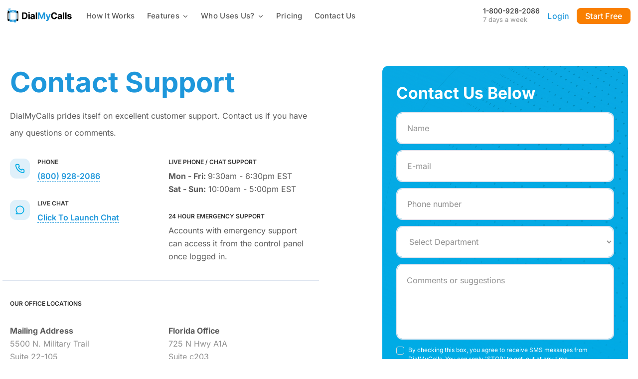

--- FILE ---
content_type: text/html; charset=UTF-8
request_url: https://www.dialmycalls.com/contactus
body_size: 67894
content:
<!DOCTYPE html>
<!--[if lt IE 7]><html class="ie6 ie" lang="en"><![endif]-->
<!--[if IE 7]><html class="ie7 ie" lang="en"><![endif]-->
<!--[if IE 8]><html class="ie8 ie" lang="en"><![endif]-->
<!--[if IE 9]><html class="ie9 ie" lang="en"><![endif]-->
<html lang="en-US">


<head><meta charset="UTF-8"><script>if(navigator.userAgent.match(/MSIE|Internet Explorer/i)||navigator.userAgent.match(/Trident\/7\..*?rv:11/i)){var href=document.location.href;if(!href.match(/[?&]nowprocket/)){if(href.indexOf("?")==-1){if(href.indexOf("#")==-1){document.location.href=href+"?nowprocket=1"}else{document.location.href=href.replace("#","?nowprocket=1#")}}else{if(href.indexOf("#")==-1){document.location.href=href+"&nowprocket=1"}else{document.location.href=href.replace("#","&nowprocket=1#")}}}}</script><script>(()=>{class RocketLazyLoadScripts{constructor(){this.v="2.0.4",this.userEvents=["keydown","keyup","mousedown","mouseup","mousemove","mouseover","mouseout","touchmove","touchstart","touchend","touchcancel","wheel","click","dblclick","input"],this.attributeEvents=["onblur","onclick","oncontextmenu","ondblclick","onfocus","onmousedown","onmouseenter","onmouseleave","onmousemove","onmouseout","onmouseover","onmouseup","onmousewheel","onscroll","onsubmit"]}async t(){this.i(),this.o(),/iP(ad|hone)/.test(navigator.userAgent)&&this.h(),this.u(),this.l(this),this.m(),this.k(this),this.p(this),this._(),await Promise.all([this.R(),this.L()]),this.lastBreath=Date.now(),this.S(this),this.P(),this.D(),this.O(),this.M(),await this.C(this.delayedScripts.normal),await this.C(this.delayedScripts.defer),await this.C(this.delayedScripts.async),await this.T(),await this.F(),await this.j(),await this.A(),window.dispatchEvent(new Event("rocket-allScriptsLoaded")),this.everythingLoaded=!0,this.lastTouchEnd&&await new Promise(t=>setTimeout(t,500-Date.now()+this.lastTouchEnd)),this.I(),this.H(),this.U(),this.W()}i(){this.CSPIssue=sessionStorage.getItem("rocketCSPIssue"),document.addEventListener("securitypolicyviolation",t=>{this.CSPIssue||"script-src-elem"!==t.violatedDirective||"data"!==t.blockedURI||(this.CSPIssue=!0,sessionStorage.setItem("rocketCSPIssue",!0))},{isRocket:!0})}o(){window.addEventListener("pageshow",t=>{this.persisted=t.persisted,this.realWindowLoadedFired=!0},{isRocket:!0}),window.addEventListener("pagehide",()=>{this.onFirstUserAction=null},{isRocket:!0})}h(){let t;function e(e){t=e}window.addEventListener("touchstart",e,{isRocket:!0}),window.addEventListener("touchend",function i(o){o.changedTouches[0]&&t.changedTouches[0]&&Math.abs(o.changedTouches[0].pageX-t.changedTouches[0].pageX)<10&&Math.abs(o.changedTouches[0].pageY-t.changedTouches[0].pageY)<10&&o.timeStamp-t.timeStamp<200&&(window.removeEventListener("touchstart",e,{isRocket:!0}),window.removeEventListener("touchend",i,{isRocket:!0}),"INPUT"===o.target.tagName&&"text"===o.target.type||(o.target.dispatchEvent(new TouchEvent("touchend",{target:o.target,bubbles:!0})),o.target.dispatchEvent(new MouseEvent("mouseover",{target:o.target,bubbles:!0})),o.target.dispatchEvent(new PointerEvent("click",{target:o.target,bubbles:!0,cancelable:!0,detail:1,clientX:o.changedTouches[0].clientX,clientY:o.changedTouches[0].clientY})),event.preventDefault()))},{isRocket:!0})}q(t){this.userActionTriggered||("mousemove"!==t.type||this.firstMousemoveIgnored?"keyup"===t.type||"mouseover"===t.type||"mouseout"===t.type||(this.userActionTriggered=!0,this.onFirstUserAction&&this.onFirstUserAction()):this.firstMousemoveIgnored=!0),"click"===t.type&&t.preventDefault(),t.stopPropagation(),t.stopImmediatePropagation(),"touchstart"===this.lastEvent&&"touchend"===t.type&&(this.lastTouchEnd=Date.now()),"click"===t.type&&(this.lastTouchEnd=0),this.lastEvent=t.type,t.composedPath&&t.composedPath()[0].getRootNode()instanceof ShadowRoot&&(t.rocketTarget=t.composedPath()[0]),this.savedUserEvents.push(t)}u(){this.savedUserEvents=[],this.userEventHandler=this.q.bind(this),this.userEvents.forEach(t=>window.addEventListener(t,this.userEventHandler,{passive:!1,isRocket:!0})),document.addEventListener("visibilitychange",this.userEventHandler,{isRocket:!0})}U(){this.userEvents.forEach(t=>window.removeEventListener(t,this.userEventHandler,{passive:!1,isRocket:!0})),document.removeEventListener("visibilitychange",this.userEventHandler,{isRocket:!0}),this.savedUserEvents.forEach(t=>{(t.rocketTarget||t.target).dispatchEvent(new window[t.constructor.name](t.type,t))})}m(){const t="return false",e=Array.from(this.attributeEvents,t=>"data-rocket-"+t),i="["+this.attributeEvents.join("],[")+"]",o="[data-rocket-"+this.attributeEvents.join("],[data-rocket-")+"]",s=(e,i,o)=>{o&&o!==t&&(e.setAttribute("data-rocket-"+i,o),e["rocket"+i]=new Function("event",o),e.setAttribute(i,t))};new MutationObserver(t=>{for(const n of t)"attributes"===n.type&&(n.attributeName.startsWith("data-rocket-")||this.everythingLoaded?n.attributeName.startsWith("data-rocket-")&&this.everythingLoaded&&this.N(n.target,n.attributeName.substring(12)):s(n.target,n.attributeName,n.target.getAttribute(n.attributeName))),"childList"===n.type&&n.addedNodes.forEach(t=>{if(t.nodeType===Node.ELEMENT_NODE)if(this.everythingLoaded)for(const i of[t,...t.querySelectorAll(o)])for(const t of i.getAttributeNames())e.includes(t)&&this.N(i,t.substring(12));else for(const e of[t,...t.querySelectorAll(i)])for(const t of e.getAttributeNames())this.attributeEvents.includes(t)&&s(e,t,e.getAttribute(t))})}).observe(document,{subtree:!0,childList:!0,attributeFilter:[...this.attributeEvents,...e]})}I(){this.attributeEvents.forEach(t=>{document.querySelectorAll("[data-rocket-"+t+"]").forEach(e=>{this.N(e,t)})})}N(t,e){const i=t.getAttribute("data-rocket-"+e);i&&(t.setAttribute(e,i),t.removeAttribute("data-rocket-"+e))}k(t){Object.defineProperty(HTMLElement.prototype,"onclick",{get(){return this.rocketonclick||null},set(e){this.rocketonclick=e,this.setAttribute(t.everythingLoaded?"onclick":"data-rocket-onclick","this.rocketonclick(event)")}})}S(t){function e(e,i){let o=e[i];e[i]=null,Object.defineProperty(e,i,{get:()=>o,set(s){t.everythingLoaded?o=s:e["rocket"+i]=o=s}})}e(document,"onreadystatechange"),e(window,"onload"),e(window,"onpageshow");try{Object.defineProperty(document,"readyState",{get:()=>t.rocketReadyState,set(e){t.rocketReadyState=e},configurable:!0}),document.readyState="loading"}catch(t){console.log("WPRocket DJE readyState conflict, bypassing")}}l(t){this.originalAddEventListener=EventTarget.prototype.addEventListener,this.originalRemoveEventListener=EventTarget.prototype.removeEventListener,this.savedEventListeners=[],EventTarget.prototype.addEventListener=function(e,i,o){o&&o.isRocket||!t.B(e,this)&&!t.userEvents.includes(e)||t.B(e,this)&&!t.userActionTriggered||e.startsWith("rocket-")||t.everythingLoaded?t.originalAddEventListener.call(this,e,i,o):(t.savedEventListeners.push({target:this,remove:!1,type:e,func:i,options:o}),"mouseenter"!==e&&"mouseleave"!==e||t.originalAddEventListener.call(this,e,t.savedUserEvents.push,o))},EventTarget.prototype.removeEventListener=function(e,i,o){o&&o.isRocket||!t.B(e,this)&&!t.userEvents.includes(e)||t.B(e,this)&&!t.userActionTriggered||e.startsWith("rocket-")||t.everythingLoaded?t.originalRemoveEventListener.call(this,e,i,o):t.savedEventListeners.push({target:this,remove:!0,type:e,func:i,options:o})}}J(t,e){this.savedEventListeners=this.savedEventListeners.filter(i=>{let o=i.type,s=i.target||window;return e!==o||t!==s||(this.B(o,s)&&(i.type="rocket-"+o),this.$(i),!1)})}H(){EventTarget.prototype.addEventListener=this.originalAddEventListener,EventTarget.prototype.removeEventListener=this.originalRemoveEventListener,this.savedEventListeners.forEach(t=>this.$(t))}$(t){t.remove?this.originalRemoveEventListener.call(t.target,t.type,t.func,t.options):this.originalAddEventListener.call(t.target,t.type,t.func,t.options)}p(t){let e;function i(e){return t.everythingLoaded?e:e.split(" ").map(t=>"load"===t||t.startsWith("load.")?"rocket-jquery-load":t).join(" ")}function o(o){function s(e){const s=o.fn[e];o.fn[e]=o.fn.init.prototype[e]=function(){return this[0]===window&&t.userActionTriggered&&("string"==typeof arguments[0]||arguments[0]instanceof String?arguments[0]=i(arguments[0]):"object"==typeof arguments[0]&&Object.keys(arguments[0]).forEach(t=>{const e=arguments[0][t];delete arguments[0][t],arguments[0][i(t)]=e})),s.apply(this,arguments),this}}if(o&&o.fn&&!t.allJQueries.includes(o)){const e={DOMContentLoaded:[],"rocket-DOMContentLoaded":[]};for(const t in e)document.addEventListener(t,()=>{e[t].forEach(t=>t())},{isRocket:!0});o.fn.ready=o.fn.init.prototype.ready=function(i){function s(){parseInt(o.fn.jquery)>2?setTimeout(()=>i.bind(document)(o)):i.bind(document)(o)}return"function"==typeof i&&(t.realDomReadyFired?!t.userActionTriggered||t.fauxDomReadyFired?s():e["rocket-DOMContentLoaded"].push(s):e.DOMContentLoaded.push(s)),o([])},s("on"),s("one"),s("off"),t.allJQueries.push(o)}e=o}t.allJQueries=[],o(window.jQuery),Object.defineProperty(window,"jQuery",{get:()=>e,set(t){o(t)}})}P(){const t=new Map;document.write=document.writeln=function(e){const i=document.currentScript,o=document.createRange(),s=i.parentElement;let n=t.get(i);void 0===n&&(n=i.nextSibling,t.set(i,n));const c=document.createDocumentFragment();o.setStart(c,0),c.appendChild(o.createContextualFragment(e)),s.insertBefore(c,n)}}async R(){return new Promise(t=>{this.userActionTriggered?t():this.onFirstUserAction=t})}async L(){return new Promise(t=>{document.addEventListener("DOMContentLoaded",()=>{this.realDomReadyFired=!0,t()},{isRocket:!0})})}async j(){return this.realWindowLoadedFired?Promise.resolve():new Promise(t=>{window.addEventListener("load",t,{isRocket:!0})})}M(){this.pendingScripts=[];this.scriptsMutationObserver=new MutationObserver(t=>{for(const e of t)e.addedNodes.forEach(t=>{"SCRIPT"!==t.tagName||t.noModule||t.isWPRocket||this.pendingScripts.push({script:t,promise:new Promise(e=>{const i=()=>{const i=this.pendingScripts.findIndex(e=>e.script===t);i>=0&&this.pendingScripts.splice(i,1),e()};t.addEventListener("load",i,{isRocket:!0}),t.addEventListener("error",i,{isRocket:!0}),setTimeout(i,1e3)})})})}),this.scriptsMutationObserver.observe(document,{childList:!0,subtree:!0})}async F(){await this.X(),this.pendingScripts.length?(await this.pendingScripts[0].promise,await this.F()):this.scriptsMutationObserver.disconnect()}D(){this.delayedScripts={normal:[],async:[],defer:[]},document.querySelectorAll("script[type$=rocketlazyloadscript]").forEach(t=>{t.hasAttribute("data-rocket-src")?t.hasAttribute("async")&&!1!==t.async?this.delayedScripts.async.push(t):t.hasAttribute("defer")&&!1!==t.defer||"module"===t.getAttribute("data-rocket-type")?this.delayedScripts.defer.push(t):this.delayedScripts.normal.push(t):this.delayedScripts.normal.push(t)})}async _(){await this.L();let t=[];document.querySelectorAll("script[type$=rocketlazyloadscript][data-rocket-src]").forEach(e=>{let i=e.getAttribute("data-rocket-src");if(i&&!i.startsWith("data:")){i.startsWith("//")&&(i=location.protocol+i);try{const o=new URL(i).origin;o!==location.origin&&t.push({src:o,crossOrigin:e.crossOrigin||"module"===e.getAttribute("data-rocket-type")})}catch(t){}}}),t=[...new Map(t.map(t=>[JSON.stringify(t),t])).values()],this.Y(t,"preconnect")}async G(t){if(await this.K(),!0!==t.noModule||!("noModule"in HTMLScriptElement.prototype))return new Promise(e=>{let i;function o(){(i||t).setAttribute("data-rocket-status","executed"),e()}try{if(navigator.userAgent.includes("Firefox/")||""===navigator.vendor||this.CSPIssue)i=document.createElement("script"),[...t.attributes].forEach(t=>{let e=t.nodeName;"type"!==e&&("data-rocket-type"===e&&(e="type"),"data-rocket-src"===e&&(e="src"),i.setAttribute(e,t.nodeValue))}),t.text&&(i.text=t.text),t.nonce&&(i.nonce=t.nonce),i.hasAttribute("src")?(i.addEventListener("load",o,{isRocket:!0}),i.addEventListener("error",()=>{i.setAttribute("data-rocket-status","failed-network"),e()},{isRocket:!0}),setTimeout(()=>{i.isConnected||e()},1)):(i.text=t.text,o()),i.isWPRocket=!0,t.parentNode.replaceChild(i,t);else{const i=t.getAttribute("data-rocket-type"),s=t.getAttribute("data-rocket-src");i?(t.type=i,t.removeAttribute("data-rocket-type")):t.removeAttribute("type"),t.addEventListener("load",o,{isRocket:!0}),t.addEventListener("error",i=>{this.CSPIssue&&i.target.src.startsWith("data:")?(console.log("WPRocket: CSP fallback activated"),t.removeAttribute("src"),this.G(t).then(e)):(t.setAttribute("data-rocket-status","failed-network"),e())},{isRocket:!0}),s?(t.fetchPriority="high",t.removeAttribute("data-rocket-src"),t.src=s):t.src="data:text/javascript;base64,"+window.btoa(unescape(encodeURIComponent(t.text)))}}catch(i){t.setAttribute("data-rocket-status","failed-transform"),e()}});t.setAttribute("data-rocket-status","skipped")}async C(t){const e=t.shift();return e?(e.isConnected&&await this.G(e),this.C(t)):Promise.resolve()}O(){this.Y([...this.delayedScripts.normal,...this.delayedScripts.defer,...this.delayedScripts.async],"preload")}Y(t,e){this.trash=this.trash||[];let i=!0;var o=document.createDocumentFragment();t.forEach(t=>{const s=t.getAttribute&&t.getAttribute("data-rocket-src")||t.src;if(s&&!s.startsWith("data:")){const n=document.createElement("link");n.href=s,n.rel=e,"preconnect"!==e&&(n.as="script",n.fetchPriority=i?"high":"low"),t.getAttribute&&"module"===t.getAttribute("data-rocket-type")&&(n.crossOrigin=!0),t.crossOrigin&&(n.crossOrigin=t.crossOrigin),t.integrity&&(n.integrity=t.integrity),t.nonce&&(n.nonce=t.nonce),o.appendChild(n),this.trash.push(n),i=!1}}),document.head.appendChild(o)}W(){this.trash.forEach(t=>t.remove())}async T(){try{document.readyState="interactive"}catch(t){}this.fauxDomReadyFired=!0;try{await this.K(),this.J(document,"readystatechange"),document.dispatchEvent(new Event("rocket-readystatechange")),await this.K(),document.rocketonreadystatechange&&document.rocketonreadystatechange(),await this.K(),this.J(document,"DOMContentLoaded"),document.dispatchEvent(new Event("rocket-DOMContentLoaded")),await this.K(),this.J(window,"DOMContentLoaded"),window.dispatchEvent(new Event("rocket-DOMContentLoaded"))}catch(t){console.error(t)}}async A(){try{document.readyState="complete"}catch(t){}try{await this.K(),this.J(document,"readystatechange"),document.dispatchEvent(new Event("rocket-readystatechange")),await this.K(),document.rocketonreadystatechange&&document.rocketonreadystatechange(),await this.K(),this.J(window,"load"),window.dispatchEvent(new Event("rocket-load")),await this.K(),window.rocketonload&&window.rocketonload(),await this.K(),this.allJQueries.forEach(t=>t(window).trigger("rocket-jquery-load")),await this.K(),this.J(window,"pageshow");const t=new Event("rocket-pageshow");t.persisted=this.persisted,window.dispatchEvent(t),await this.K(),window.rocketonpageshow&&window.rocketonpageshow({persisted:this.persisted})}catch(t){console.error(t)}}async K(){Date.now()-this.lastBreath>45&&(await this.X(),this.lastBreath=Date.now())}async X(){return document.hidden?new Promise(t=>setTimeout(t)):new Promise(t=>requestAnimationFrame(t))}B(t,e){return e===document&&"readystatechange"===t||(e===document&&"DOMContentLoaded"===t||(e===window&&"DOMContentLoaded"===t||(e===window&&"load"===t||e===window&&"pageshow"===t)))}static run(){(new RocketLazyLoadScripts).t()}}RocketLazyLoadScripts.run()})();</script>
    
    <meta http-equiv="X-UA-Compatible" content="IE=edge" />
    <meta name="viewport" content="width=device-width, initial-scale=1.0" />
    <link rel="profile" href="http://gmpg.org/xfn/11">
    <link rel="icon" href="https://www.dialmycalls.com/wp-content/themes/dialmycalls/assets/images/favicon.ico">
    <link rel="preload" fetchpriority="high"
        href="https://www.dialmycalls.com/wp-content/themes/dialmycalls/assets/images/dmc-logo.svg" as="image">
        <meta name='robots' content='index, follow, max-image-preview:large, max-snippet:-1, max-video-preview:-1' />
	<style></style>
	
	<!-- This site is optimized with the Yoast SEO Premium plugin v26.2 (Yoast SEO v26.2) - https://yoast.com/wordpress/plugins/seo/ -->
	<title>DialMyCalls.com Support | Contact Us - DialMyCalls</title>
<link crossorigin data-rocket-preconnect href="https://connect.facebook.net" rel="preconnect">
<link crossorigin data-rocket-preconnect href="https://js.upscope.io" rel="preconnect">
<link crossorigin data-rocket-preconnect href="https://unpkg.com" rel="preconnect">
<link crossorigin data-rocket-preconnect href="https://www.google-analytics.com" rel="preconnect">
<link crossorigin data-rocket-preconnect href="https://bat.bing.com" rel="preconnect">
<link crossorigin data-rocket-preconnect href="https://www.googletagmanager.com" rel="preconnect">
<link crossorigin data-rocket-preconnect href="https://code.upscope.io" rel="preconnect">
<link crossorigin data-rocket-preconnect href="https://cdn.segment.com" rel="preconnect">
<link crossorigin data-rocket-preconnect href="https://www.gstatic.com" rel="preconnect">
<link crossorigin data-rocket-preconnect href="https://js.hs-banner.com" rel="preconnect">
<link crossorigin data-rocket-preconnect href="https://js.hs-analytics.net" rel="preconnect">
<link crossorigin data-rocket-preconnect href="https://js.hsadspixel.net" rel="preconnect">
<link crossorigin data-rocket-preconnect href="https://www.google.com" rel="preconnect">
<link crossorigin data-rocket-preconnect href="https://infird.com" rel="preconnect">
<link crossorigin data-rocket-preconnect href="https://challenges.cloudflare.com" rel="preconnect">
<link crossorigin data-rocket-preconnect href="https://googleads.g.doubleclick.net" rel="preconnect">
<link crossorigin data-rocket-preconnect href="https://static.hotjar.com" rel="preconnect">
<link crossorigin data-rocket-preconnect href="https://script.hotjar.com" rel="preconnect">
<link crossorigin data-rocket-preconnect href="https://327152.tctm.co" rel="preconnect">
<link crossorigin data-rocket-preconnect href="https://448105.tctm.xyz" rel="preconnect">
<link crossorigin data-rocket-preconnect href="https://js.hs-scripts.com" rel="preconnect">
<link crossorigin data-rocket-preload as="font" href="https://www.dialmycalls.com/wp-content/cache/fonts/1/google-fonts/fonts/s/inter/v20/UcC73FwrK3iLTeHuS_nVMrMxCp50SjIa1ZL7.woff2" rel="preload">
<style id="wpr-usedcss">img:is([sizes=auto i],[sizes^="auto," i]){contain-intrinsic-size:3000px 1500px}:root{--wp--preset--aspect-ratio--square:1;--wp--preset--aspect-ratio--4-3:4/3;--wp--preset--aspect-ratio--3-4:3/4;--wp--preset--aspect-ratio--3-2:3/2;--wp--preset--aspect-ratio--2-3:2/3;--wp--preset--aspect-ratio--16-9:16/9;--wp--preset--aspect-ratio--9-16:9/16;--wp--preset--color--black:#000000;--wp--preset--color--cyan-bluish-gray:#abb8c3;--wp--preset--color--white:#ffffff;--wp--preset--color--pale-pink:#f78da7;--wp--preset--color--vivid-red:#cf2e2e;--wp--preset--color--luminous-vivid-orange:#ff6900;--wp--preset--color--luminous-vivid-amber:#fcb900;--wp--preset--color--light-green-cyan:#7bdcb5;--wp--preset--color--vivid-green-cyan:#00d084;--wp--preset--color--pale-cyan-blue:#8ed1fc;--wp--preset--color--vivid-cyan-blue:#0693e3;--wp--preset--color--vivid-purple:#9b51e0;--wp--preset--gradient--vivid-cyan-blue-to-vivid-purple:linear-gradient(135deg,rgba(6, 147, 227, 1) 0%,rgb(155, 81, 224) 100%);--wp--preset--gradient--light-green-cyan-to-vivid-green-cyan:linear-gradient(135deg,rgb(122, 220, 180) 0%,rgb(0, 208, 130) 100%);--wp--preset--gradient--luminous-vivid-amber-to-luminous-vivid-orange:linear-gradient(135deg,rgba(252, 185, 0, 1) 0%,rgba(255, 105, 0, 1) 100%);--wp--preset--gradient--luminous-vivid-orange-to-vivid-red:linear-gradient(135deg,rgba(255, 105, 0, 1) 0%,rgb(207, 46, 46) 100%);--wp--preset--gradient--very-light-gray-to-cyan-bluish-gray:linear-gradient(135deg,rgb(238, 238, 238) 0%,rgb(169, 184, 195) 100%);--wp--preset--gradient--cool-to-warm-spectrum:linear-gradient(135deg,rgb(74, 234, 220) 0%,rgb(151, 120, 209) 20%,rgb(207, 42, 186) 40%,rgb(238, 44, 130) 60%,rgb(251, 105, 98) 80%,rgb(254, 248, 76) 100%);--wp--preset--gradient--blush-light-purple:linear-gradient(135deg,rgb(255, 206, 236) 0%,rgb(152, 150, 240) 100%);--wp--preset--gradient--blush-bordeaux:linear-gradient(135deg,rgb(254, 205, 165) 0%,rgb(254, 45, 45) 50%,rgb(107, 0, 62) 100%);--wp--preset--gradient--luminous-dusk:linear-gradient(135deg,rgb(255, 203, 112) 0%,rgb(199, 81, 192) 50%,rgb(65, 88, 208) 100%);--wp--preset--gradient--pale-ocean:linear-gradient(135deg,rgb(255, 245, 203) 0%,rgb(182, 227, 212) 50%,rgb(51, 167, 181) 100%);--wp--preset--gradient--electric-grass:linear-gradient(135deg,rgb(202, 248, 128) 0%,rgb(113, 206, 126) 100%);--wp--preset--gradient--midnight:linear-gradient(135deg,rgb(2, 3, 129) 0%,rgb(40, 116, 252) 100%);--wp--preset--font-size--small:13px;--wp--preset--font-size--medium:20px;--wp--preset--font-size--large:36px;--wp--preset--font-size--x-large:42px;--wp--preset--spacing--20:0.44rem;--wp--preset--spacing--30:0.67rem;--wp--preset--spacing--40:1rem;--wp--preset--spacing--50:1.5rem;--wp--preset--spacing--60:2.25rem;--wp--preset--spacing--70:3.38rem;--wp--preset--spacing--80:5.06rem;--wp--preset--shadow--natural:6px 6px 9px rgba(0, 0, 0, .2);--wp--preset--shadow--deep:12px 12px 50px rgba(0, 0, 0, .4);--wp--preset--shadow--sharp:6px 6px 0px rgba(0, 0, 0, .2);--wp--preset--shadow--outlined:6px 6px 0px -3px rgba(255, 255, 255, 1),6px 6px rgba(0, 0, 0, 1);--wp--preset--shadow--crisp:6px 6px 0px rgba(0, 0, 0, 1)}:where(.is-layout-flex){gap:.5em}:where(.is-layout-grid){gap:.5em}:where(.wp-block-post-template.is-layout-flex){gap:1.25em}:where(.wp-block-post-template.is-layout-grid){gap:1.25em}:where(.wp-block-columns.is-layout-flex){gap:2em}:where(.wp-block-columns.is-layout-grid){gap:2em}:root :where(.wp-block-pullquote){font-size:1.5em;line-height:1.6}@font-face{font-family:Inter;font-style:normal;font-weight:300;font-display:swap;src:url(https://www.dialmycalls.com/wp-content/cache/fonts/1/google-fonts/fonts/s/inter/v20/UcC73FwrK3iLTeHuS_nVMrMxCp50SjIa1ZL7.woff2) format('woff2');unicode-range:U+0000-00FF,U+0131,U+0152-0153,U+02BB-02BC,U+02C6,U+02DA,U+02DC,U+0304,U+0308,U+0329,U+2000-206F,U+20AC,U+2122,U+2191,U+2193,U+2212,U+2215,U+FEFF,U+FFFD}@font-face{font-family:Inter;font-style:normal;font-weight:400;font-display:swap;src:url(https://www.dialmycalls.com/wp-content/cache/fonts/1/google-fonts/fonts/s/inter/v20/UcC73FwrK3iLTeHuS_nVMrMxCp50SjIa1ZL7.woff2) format('woff2');unicode-range:U+0000-00FF,U+0131,U+0152-0153,U+02BB-02BC,U+02C6,U+02DA,U+02DC,U+0304,U+0308,U+0329,U+2000-206F,U+20AC,U+2122,U+2191,U+2193,U+2212,U+2215,U+FEFF,U+FFFD}@font-face{font-family:Inter;font-style:normal;font-weight:500;font-display:swap;src:url(https://www.dialmycalls.com/wp-content/cache/fonts/1/google-fonts/fonts/s/inter/v20/UcC73FwrK3iLTeHuS_nVMrMxCp50SjIa1ZL7.woff2) format('woff2');unicode-range:U+0000-00FF,U+0131,U+0152-0153,U+02BB-02BC,U+02C6,U+02DA,U+02DC,U+0304,U+0308,U+0329,U+2000-206F,U+20AC,U+2122,U+2191,U+2193,U+2212,U+2215,U+FEFF,U+FFFD}@font-face{font-family:Inter;font-style:normal;font-weight:600;font-display:swap;src:url(https://www.dialmycalls.com/wp-content/cache/fonts/1/google-fonts/fonts/s/inter/v20/UcC73FwrK3iLTeHuS_nVMrMxCp50SjIa1ZL7.woff2) format('woff2');unicode-range:U+0000-00FF,U+0131,U+0152-0153,U+02BB-02BC,U+02C6,U+02DA,U+02DC,U+0304,U+0308,U+0329,U+2000-206F,U+20AC,U+2122,U+2191,U+2193,U+2212,U+2215,U+FEFF,U+FFFD}@font-face{font-family:Inter;font-style:normal;font-weight:700;font-display:swap;src:url(https://www.dialmycalls.com/wp-content/cache/fonts/1/google-fonts/fonts/s/inter/v20/UcC73FwrK3iLTeHuS_nVMrMxCp50SjIa1ZL7.woff2) format('woff2');unicode-range:U+0000-00FF,U+0131,U+0152-0153,U+02BB-02BC,U+02C6,U+02DA,U+02DC,U+0304,U+0308,U+0329,U+2000-206F,U+20AC,U+2122,U+2191,U+2193,U+2212,U+2215,U+FEFF,U+FFFD}@font-face{font-family:Inter;font-style:normal;font-weight:800;font-display:swap;src:url(https://www.dialmycalls.com/wp-content/cache/fonts/1/google-fonts/fonts/s/inter/v20/UcC73FwrK3iLTeHuS_nVMrMxCp50SjIa1ZL7.woff2) format('woff2');unicode-range:U+0000-00FF,U+0131,U+0152-0153,U+02BB-02BC,U+02C6,U+02DA,U+02DC,U+0304,U+0308,U+0329,U+2000-206F,U+20AC,U+2122,U+2191,U+2193,U+2212,U+2215,U+FEFF,U+FFFD}@font-face{font-family:Inter;font-style:normal;font-weight:900;font-display:swap;src:url(https://www.dialmycalls.com/wp-content/cache/fonts/1/google-fonts/fonts/s/inter/v20/UcC73FwrK3iLTeHuS_nVMrMxCp50SjIa1ZL7.woff2) format('woff2');unicode-range:U+0000-00FF,U+0131,U+0152-0153,U+02BB-02BC,U+02C6,U+02DA,U+02DC,U+0304,U+0308,U+0329,U+2000-206F,U+20AC,U+2122,U+2191,U+2193,U+2212,U+2215,U+FEFF,U+FFFD}:root{--blue:#00ABE5;--indigo:#6610f2;--purple:#6f42c1;--pink:#e83e8c;--red:#dc3545;--orange:#fd7e14;--yellow:#ffc107;--green:#28a745;--teal:#20c997;--cyan:#17a2b8;--white:#fff;--gray:#6c757d;--gray-dark:#343a40;--primary:#00ABE5;--secondary:#6c757d;--success:#28a745;--info:#17a2b8;--warning:#ffc107;--danger:#dc3545;--light:#f8f9fa;--dark:#343a40;--breakpoint-xs:0;--breakpoint-sm:576px;--breakpoint-md:768px;--breakpoint-lg:992px;--breakpoint-xl:1200px;--font-family-sans-serif:-apple-system,BlinkMacSystemFont,"Segoe UI",Roboto,"Helvetica Neue",Arial,"Noto Sans",sans-serif,"Apple Color Emoji","Segoe UI Emoji","Segoe UI Symbol","Noto Color Emoji";--font-family-monospace:SFMono-Regular,Menlo,Monaco,Consolas,"Liberation Mono","Courier New",monospace}*,::after,::before{box-sizing:border-box}html{font-family:sans-serif;line-height:1.15;-webkit-text-size-adjust:100%;-webkit-tap-highlight-color:transparent}footer,header,main,nav,section{display:block}body{margin:0;font-family:-apple-system,BlinkMacSystemFont,"Segoe UI",Roboto,"Helvetica Neue",Arial,"Noto Sans",sans-serif,"Apple Color Emoji","Segoe UI Emoji","Segoe UI Symbol","Noto Color Emoji";font-size:1rem;font-weight:400;line-height:1.5;color:#212529;text-align:left;background-color:#fff}[tabindex="-1"]:focus{outline:0!important}hr{box-sizing:content-box;height:0;overflow:visible}h1,h2,h3,h4,h5{margin-top:0;margin-bottom:.5rem}p{margin-top:0;margin-bottom:1rem}address{margin-bottom:1rem;font-style:normal;line-height:inherit}ul{margin-top:0;margin-bottom:1rem}ul ul{margin-bottom:0}blockquote{margin:0 0 1rem}b,strong{font-weight:bolder}small{font-size:80%}sub{position:relative;font-size:75%;line-height:0;vertical-align:baseline}sub{bottom:-.25em}a{color:#00abe5;text-decoration:none;background-color:rgba(0,0,0,0)}a:hover{color:#007299;text-decoration:underline}a:not([href]):not([tabindex]){color:inherit;text-decoration:none}a:not([href]):not([tabindex]):focus,a:not([href]):not([tabindex]):hover{color:inherit;text-decoration:none}a:not([href]):not([tabindex]):focus{outline:0}code,pre{font-family:SFMono-Regular,Menlo,Monaco,Consolas,"Liberation Mono","Courier New",monospace;font-size:1em}pre{margin-top:0;margin-bottom:1rem;overflow:auto}img{vertical-align:middle;border-style:none}svg{overflow:hidden;vertical-align:middle}table{border-collapse:collapse}label{display:inline-block;margin-bottom:.5rem}button{border-radius:0}button:focus{outline:dotted 1px;outline:-webkit-focus-ring-color auto 5px}button,input,optgroup,select,textarea{margin:0;font-family:inherit;font-size:inherit;line-height:inherit}button,input{overflow:visible}button,select{text-transform:none}select{word-wrap:normal}[type=button],[type=reset],[type=submit],button{-webkit-appearance:button}[type=button]:not(:disabled),[type=reset]:not(:disabled),[type=submit]:not(:disabled),button:not(:disabled){cursor:pointer}[type=button]::-moz-focus-inner,[type=reset]::-moz-focus-inner,[type=submit]::-moz-focus-inner,button::-moz-focus-inner{padding:0;border-style:none}input[type=checkbox],input[type=radio]{box-sizing:border-box;padding:0}input[type=date],input[type=month],input[type=time]{-webkit-appearance:listbox}textarea{overflow:auto;resize:vertical}fieldset{min-width:0;padding:0;margin:0;border:0}legend{display:block;width:100%;max-width:100%;padding:0;margin-bottom:.5rem;font-size:1.5rem;line-height:inherit;color:inherit;white-space:normal}progress{vertical-align:baseline}[type=number]::-webkit-inner-spin-button,[type=number]::-webkit-outer-spin-button{height:auto}::-webkit-file-upload-button{font:inherit;-webkit-appearance:button}output{display:inline-block}template{display:none}[hidden]{display:none!important}.h1,.h4,h1,h2,h3,h4,h5{margin-bottom:.5rem;font-weight:500;line-height:1.2}.h1,h1{font-size:2.5rem}h2{font-size:2rem}h3{font-size:1.75rem}.h4,h4{font-size:1.5rem}h5{font-size:1.25rem}.lead{font-size:1.25rem;font-weight:300}hr{margin-top:1rem;margin-bottom:1rem;border:0;border-top:1px solid rgba(0,0,0,.1)}small{font-size:80%;font-weight:400}.blockquote{margin-bottom:1rem;font-size:1.25rem}.img-fluid{max-width:100%;height:auto}code{font-size:87.5%;color:#e83e8c;word-break:break-word}a>code{color:inherit}pre{display:block;font-size:87.5%;color:#212529}pre code{font-size:inherit;color:inherit;word-break:normal}.container{width:100%;padding-right:15px;padding-left:15px;margin-right:auto;margin-left:auto}@media(min-width:576px){.container{max-width:540px}}@media(min-width:768px){.container{max-width:720px}}@media(min-width:992px){.container{max-width:960px}}@media(min-width:1200px){.container{max-width:1140px}}.col-12,.col-6,.col-lg-4,.col-lg-6,.col-lg-8,.col-md-12,.col-md-4,.col-md-6,.col-md-8,.col-xl-10,.col-xl-2{position:relative;width:100%;padding-right:15px;padding-left:15px}.col-6{flex:0 0 50%;max-width:50%}.col-12{flex:0 0 100%;max-width:100%}@media(min-width:768px){.col-md-4{flex:0 0 33.3333333333%;max-width:33.3333333333%}.col-md-6{flex:0 0 50%;max-width:50%}.col-md-8{flex:0 0 66.6666666667%;max-width:66.6666666667%}.col-md-12{flex:0 0 100%;max-width:100%}}@media(min-width:992px){.col-lg-4{flex:0 0 33.3333333333%;max-width:33.3333333333%}.col-lg-6{flex:0 0 50%;max-width:50%}.col-lg-8{flex:0 0 66.6666666667%;max-width:66.6666666667%}}@media(min-width:1200px){.col-xl-2{flex:0 0 16.6666666667%;max-width:16.6666666667%}.col-xl-10{flex:0 0 83.3333333333%;max-width:83.3333333333%}}.table{width:100%;margin-bottom:1rem;color:#212529}.table tbody+tbody{border-top:2px solid #dee2e6}.form-control{display:block;width:100%;height:calc(1.5em + .375rem + 2px);padding:.1875rem .9375rem;font-size:1rem;font-weight:400;line-height:1.5;color:#495057;background-color:#fff;background-clip:padding-box;border:1px solid #ced4da;border-radius:.25rem;transition:border-color .15s ease-in-out,box-shadow .15s ease-in-out}@media(prefers-reduced-motion:reduce){.form-control{transition:none}}.form-control::-ms-expand{background-color:rgba(0,0,0,0);border:0}.form-control:focus{color:#495057;background-color:#fff;border-color:#66d8ff;outline:0;box-shadow:0 0 0 .2rem rgba(0,171,229,.25)}.form-control::placeholder{color:#6c757d;opacity:1}.form-control:disabled,.form-control[readonly]{background-color:#e9ecef;opacity:1}select.form-control:focus::-ms-value{color:#495057;background-color:#fff}select.form-control[multiple],select.form-control[size]{height:auto}textarea.form-control{height:auto}.form-group{margin-bottom:1rem}.btn{display:inline-block;font-weight:400;color:#212529;text-align:center;vertical-align:middle;user-select:none}.btn:hover{color:#212529;text-decoration:none}.btn.focus,.btn:focus{outline:0;box-shadow:0 0 0 .2rem rgba(0,171,229,.25)}.btn.disabled,.btn:disabled{opacity:.65}a.btn.disabled,fieldset:disabled a.btn{pointer-events:none}.btn-primary{color:#fff;background-color:#00abe5;border-color:#00abe5}.btn-primary:hover{color:#fff;background-color:#008ebf;border-color:#0085b2}.btn-primary.focus,.btn-primary:focus{box-shadow:0 0 0 .2rem rgba(38,184,233,.5)}.btn-primary.disabled,.btn-primary:disabled{color:#fff;background-color:#00abe5;border-color:#00abe5}.btn-primary:not(:disabled):not(.disabled).active,.btn-primary:not(:disabled):not(.disabled):active,.show>.btn-primary.dropdown-toggle{color:#fff;background-color:#0085b2;border-color:#007ba5}.btn-primary:not(:disabled):not(.disabled).active:focus,.btn-primary:not(:disabled):not(.disabled):active:focus,.show>.btn-primary.dropdown-toggle:focus{box-shadow:0 0 0 .2rem rgba(38,184,233,.5)}.btn-lg{padding:.5rem 1rem;font-size:1.25rem;line-height:1.5;border-radius:.3rem}.fade{transition:opacity .15s linear}@media(prefers-reduced-motion:reduce){.fade{transition:none}}.fade:not(.show){opacity:0}.collapse:not(.show){display:none}.collapsing{position:relative;height:0;overflow:hidden;transition:height .35s ease}.dropdown,.dropleft,.dropright,.dropup{position:relative}.dropdown-toggle{white-space:nowrap}.dropdown-toggle::after{display:inline-block;margin-left:.255em;vertical-align:.255em;content:"";border-top:.3em solid;border-right:.3em solid transparent;border-bottom:0;border-left:.3em solid transparent}.dropdown-toggle:empty::after{margin-left:0}.dropdown-menu{position:absolute;top:100%;left:0;z-index:1000;display:none;float:left;min-width:10rem;padding:.5rem 0;margin:.125rem 0 0;font-size:1rem;color:#212529;text-align:left;list-style:none;background-color:#fff;background-clip:padding-box;border:1px solid rgba(0,0,0,.15);border-radius:.25rem}.dropdown-menu-right{right:0;left:auto}.dropup .dropdown-menu{top:auto;bottom:100%;margin-top:0;margin-bottom:.125rem}.dropup .dropdown-toggle::after{display:inline-block;margin-left:.255em;vertical-align:.255em;content:"";border-top:0;border-right:.3em solid transparent;border-bottom:.3em solid;border-left:.3em solid transparent}.dropup .dropdown-toggle:empty::after{margin-left:0}.dropright .dropdown-menu{top:0;right:auto;left:100%;margin-top:0;margin-left:.125rem}.dropright .dropdown-toggle::after{display:inline-block;margin-left:.255em;vertical-align:.255em;content:"";border-top:.3em solid transparent;border-right:0;border-bottom:.3em solid transparent;border-left:.3em solid}.dropright .dropdown-toggle:empty::after{margin-left:0}.dropright .dropdown-toggle::after{vertical-align:0}.dropleft .dropdown-menu{top:0;right:100%;left:auto;margin-top:0;margin-right:.125rem}.dropleft .dropdown-toggle::after{display:inline-block;margin-left:.255em;vertical-align:.255em;content:""}.dropleft .dropdown-toggle::after{display:none}.dropleft .dropdown-toggle::before{display:inline-block;margin-right:.255em;vertical-align:.255em;content:"";border-top:.3em solid transparent;border-right:.3em solid;border-bottom:.3em solid transparent}.dropleft .dropdown-toggle:empty::after{margin-left:0}.dropleft .dropdown-toggle::before{vertical-align:0}.dropdown-menu[x-placement^=bottom],.dropdown-menu[x-placement^=left],.dropdown-menu[x-placement^=right],.dropdown-menu[x-placement^=top]{right:auto;bottom:auto}.dropdown-item{display:block;width:100%;padding:.25rem 1.5rem;clear:both;font-weight:400;color:#212529;text-align:inherit;white-space:nowrap;background-color:rgba(0,0,0,0);border:0}.dropdown-item:focus,.dropdown-item:hover{color:hsl(210,10.8108108108%,9.5098039216%);text-decoration:none;background-color:#f8f9fa}.dropdown-item.active,.dropdown-item:active{color:#fff;text-decoration:none;background-color:#00abe5}.dropdown-item.disabled,.dropdown-item:disabled{color:#6c757d;pointer-events:none;background-color:rgba(0,0,0,0)}.dropdown-menu.show{display:block}.nav-link{display:block;padding:.5rem 1rem}.nav-link:focus,.nav-link:hover{text-decoration:none}.nav-link.disabled{color:#6c757d;pointer-events:none;cursor:default}.navbar{position:relative;display:flex;flex-wrap:wrap;align-items:center;justify-content:space-between;padding:.5rem 1rem}.navbar>.container{display:flex;flex-wrap:wrap;align-items:center;justify-content:space-between}.navbar-brand{display:inline-block;padding-top:.3125rem;padding-bottom:.3125rem;margin-right:1rem;font-size:1.25rem;line-height:inherit;white-space:nowrap}.navbar-brand:focus,.navbar-brand:hover{text-decoration:none}.navbar-nav{display:flex;flex-direction:column;padding-left:0;margin-bottom:0;list-style:none}.navbar-nav .nav-link{padding-right:0;padding-left:0}.navbar-nav .dropdown-menu{position:static;float:none}.navbar-collapse{flex-basis:100%;flex-grow:1;align-items:center}.navbar-toggler{padding:.25rem .75rem;font-size:1.25rem;line-height:1;background-color:rgba(0,0,0,0);border:1px solid transparent;border-radius:.25rem}.navbar-toggler:focus,.navbar-toggler:hover{text-decoration:none}@media(max-width:991.98px){.navbar-expand-lg>.container{padding-right:0;padding-left:0}}@media(min-width:992px){.navbar-expand-lg{flex-flow:row nowrap;justify-content:flex-start}.navbar-expand-lg .navbar-nav{flex-direction:row}.navbar-expand-lg .navbar-nav .dropdown-menu{position:absolute}.navbar-expand-lg .navbar-nav .nav-link{padding-right:.5rem;padding-left:.5rem}.navbar-expand-lg>.container{flex-wrap:nowrap}.navbar-expand-lg .navbar-collapse{display:flex!important;flex-basis:auto}.navbar-expand-lg .navbar-toggler{display:none}}.card-body{flex:1 1 auto;padding:1.25rem}.card-header{padding:.75rem 1.25rem;margin-bottom:0;background-color:rgba(0,0,0,.03);border-bottom:1px solid rgba(0,0,0,.125)}.card-header:first-child{border-radius:calc(.25rem - 1px) calc(.25rem - 1px) 0 0}.card-header+.list-group .list-group-item:first-child{border-top:0}.alert{position:relative;padding:.75rem 1.25rem;margin-bottom:1rem;border:1px solid transparent;border-radius:.25rem}.progress{display:flex;height:1rem;overflow:hidden;font-size:.75rem;background-color:#e9ecef;border-radius:.25rem}.list-group{display:flex;flex-direction:column;padding-left:0;margin-bottom:0}.list-group-item{position:relative;display:block;padding:.75rem 1.25rem;margin-bottom:-1px;background-color:#fff;border:1px solid rgba(0,0,0,.125)}.list-group-item:first-child{border-top-left-radius:.25rem;border-top-right-radius:.25rem}.list-group-item:last-child{margin-bottom:0;border-bottom-right-radius:.25rem;border-bottom-left-radius:.25rem}.list-group-item.disabled,.list-group-item:disabled{color:#6c757d;pointer-events:none;background-color:#fff}.list-group-item.active{z-index:2;color:#fff;background-color:#00abe5;border-color:#00abe5}.close{float:right;font-size:1.5rem;font-weight:700;line-height:1;color:#000;text-shadow:0 1px 0 #fff;opacity:.5}.close:hover{color:#000;text-decoration:none}.close:not(:disabled):not(.disabled):focus,.close:not(:disabled):not(.disabled):hover{opacity:.75}button.close{padding:0;background-color:rgba(0,0,0,0);border:0;appearance:none}a.close.disabled{pointer-events:none}.toast{max-width:350px;overflow:hidden;font-size:.875rem;background-color:hsla(0,0%,100%,.85);background-clip:padding-box;border:1px solid rgba(0,0,0,.1);box-shadow:0 .25rem .75rem rgba(0,0,0,.1);backdrop-filter:blur(10px);opacity:0;border-radius:.25rem}.toast:not(:last-child){margin-bottom:.75rem}.toast.showing{opacity:1}.toast.show{display:block;opacity:1}.toast.hide{display:none}.modal-open{overflow:hidden}.modal-open .modal{overflow-x:hidden;overflow-y:auto}.modal{position:fixed;top:0;left:0;z-index:1050;display:none;width:100%;height:100%;overflow:auto;outline:0}.modal-dialog{position:relative;width:auto;margin:.5rem;pointer-events:none}.modal.fade .modal-dialog{transition:transform .3s ease-out;transform:translateY(-25%)}@media(prefers-reduced-motion:reduce){.collapsing{transition:none}.modal.fade .modal-dialog{transition:none}}.modal.show .modal-dialog{transform:none}.modal-dialog-scrollable{display:flex;max-height:calc(100% - 1rem)}.modal-dialog-scrollable .modal-content{max-height:calc(100vh - 1rem);overflow:hidden}.modal-dialog-scrollable .modal-header{flex-shrink:0}.modal-dialog-scrollable .modal-body{overflow-y:auto}.modal-content{position:relative;display:flex;flex-direction:column;width:100%;pointer-events:auto;background-color:#fff;background-clip:padding-box;border:1px solid rgba(0,0,0,.2);border-radius:.3rem;outline:0}.modal-backdrop{position:fixed;top:0;left:0;z-index:1040;width:100vw;height:100vh;background-color:#000}.modal-backdrop.fade{opacity:0}.modal-backdrop.show{opacity:.5}.modal-header{display:flex;align-items:flex-start;justify-content:space-between;padding:1rem;border-bottom:1px solid #dee2e6;border-top-left-radius:.3rem;border-top-right-radius:.3rem}.modal-header .close{padding:1rem;margin:-1rem -1rem -1rem auto}.modal-title{margin-bottom:0;line-height:1.5}.modal-body{position:relative;flex:1 1 auto;padding:1rem}.modal-scrollbar-measure{position:absolute;top:-9999px;width:50px;height:50px;overflow:scroll}@media(min-width:576px){.modal-dialog{max-width:500px;margin:1.75rem auto}.modal-dialog-scrollable{max-height:calc(100% - 3.5rem)}.modal-dialog-scrollable .modal-content{max-height:calc(100vh - 3.5rem)}}.tooltip{position:absolute;z-index:1070;display:block;margin:0;font-family:-apple-system,BlinkMacSystemFont,"Segoe UI",Roboto,"Helvetica Neue",Arial,"Noto Sans",sans-serif,"Apple Color Emoji","Segoe UI Emoji","Segoe UI Symbol","Noto Color Emoji";font-style:normal;font-weight:400;line-height:1.5;text-align:left;text-align:start;text-decoration:none;text-shadow:none;text-transform:none;letter-spacing:normal;word-break:normal;word-spacing:normal;white-space:normal;line-break:auto;font-size:.875rem;word-wrap:break-word;opacity:0}.tooltip.show{opacity:.9}.tooltip .arrow{position:absolute;display:block;width:.8rem;height:.4rem}.tooltip .arrow::before{position:absolute;content:"";border-color:transparent;border-style:solid}.tooltip-inner{max-width:200px;padding:.25rem .5rem;color:#fff;text-align:center;background-color:#000;border-radius:.25rem}.popover{position:absolute;top:0;left:0;z-index:1060;display:block;max-width:276px;font-family:-apple-system,BlinkMacSystemFont,"Segoe UI",Roboto,"Helvetica Neue",Arial,"Noto Sans",sans-serif,"Apple Color Emoji","Segoe UI Emoji","Segoe UI Symbol","Noto Color Emoji";font-style:normal;font-weight:400;line-height:1.5;text-align:left;text-align:start;text-decoration:none;text-shadow:none;text-transform:none;letter-spacing:normal;word-break:normal;word-spacing:normal;white-space:normal;line-break:auto;font-size:.875rem;word-wrap:break-word;background-color:#fff;background-clip:padding-box;border:1px solid rgba(0,0,0,.2);border-radius:.3rem}.popover .arrow{position:absolute;display:block;width:1rem;height:.5rem;margin:0 .3rem}.popover .arrow::after,.popover .arrow::before{position:absolute;display:block;content:"";border-color:transparent;border-style:solid}.popover-header{padding:.5rem .75rem;margin-bottom:0;font-size:1rem;background-color:#f7f7f7;border-bottom:1px solid #eaeaea;border-top-left-radius:calc(.3rem - 1px);border-top-right-radius:calc(.3rem - 1px)}.popover-header:empty{display:none}.popover-body{padding:.5rem .75rem;color:#212529}.carousel{position:relative}.carousel.pointer-event{touch-action:pan-y}.carousel-item{position:relative;display:none;float:left;width:100%;margin-right:-100%;backface-visibility:hidden;transition:transform .6s ease-in-out}.carousel-item-next,.carousel-item-prev,.carousel-item.active{display:block}.active.carousel-item-right,.carousel-item-next:not(.carousel-item-left){transform:translateX(100%)}.active.carousel-item-left,.carousel-item-prev:not(.carousel-item-right){transform:translateX(-100%)}.carousel-indicators{position:absolute;right:0;bottom:0;left:0;z-index:15;display:flex;justify-content:center;padding-left:0;margin-right:15%;margin-left:15%;list-style:none}.carousel-indicators li{box-sizing:content-box;flex:0 1 auto;width:30px;height:3px;margin-right:3px;margin-left:3px;text-indent:-999px;cursor:pointer;background-color:#fff;background-clip:padding-box;border-top:10px solid transparent;border-bottom:10px solid transparent;opacity:.5;transition:opacity .6s ease}@media(prefers-reduced-motion:reduce){.carousel-item{transition:none}.carousel-indicators li{transition:none}}.carousel-indicators .active{opacity:1}.bg-white{background-color:#fff!important}.border{border:1px solid #dee2e6!important}.d-none{display:none!important}.d-block{display:block!important}.d-flex{display:flex!important}@media(min-width:768px){.d-md-none{display:none!important}.d-md-block{display:block!important}}.flex-column{flex-direction:column!important}.flex-wrap{flex-wrap:wrap!important}.align-items-center{align-items:center!important}.position-static{position:static!important}@supports(position:sticky){.sticky-top{position:sticky;top:0;z-index:1020}}.w-100{width:100%!important}.mb-0{margin-bottom:0!important}.mt-3{margin-top:1rem!important}.mb-3{margin-bottom:1rem!important}.mb-4{margin-bottom:1.5rem!important}.mt-5{margin-top:3rem!important}.pb-2{padding-bottom:.5rem!important}.ml-n1{margin-left:-.25rem!important}.ml-auto{margin-left:auto!important}@media(min-width:1200px){.mt-xl-0{margin-top:0!important}.ml-xl-4{margin-left:1.5rem!important}}.text-center{text-align:center!important}@media(min-width:992px){.d-lg-none{display:none!important}.flex-lg-row{flex-direction:row!important}.align-items-lg-center{align-items:center!important}.mb-lg-0{margin-bottom:0!important}.pb-lg-0{padding-bottom:0!important}.text-lg-right{text-align:right!important}}.text-white{color:#fff!important}.text-dark{color:#343a40!important}a.text-dark:focus,a.text-dark:hover{color:hsl(210,10.3448275862%,7.7450980392%)!important}.visible{visibility:visible!important}.invisible{visibility:hidden!important}@media print{*,::after,::before{text-shadow:none!important;box-shadow:none!important}a:not(.btn){text-decoration:underline}pre{white-space:pre-wrap!important}blockquote,pre{border:1px solid #adb5bd;page-break-inside:avoid}img,tr{page-break-inside:avoid}h2,h3,p{orphans:3;widows:3}h2,h3{page-break-after:avoid}@page{size:a3}body{min-width:992px!important}.container{min-width:992px!important}.navbar{display:none}.table{border-collapse:collapse!important}}.slick-slider{position:relative;display:block;box-sizing:border-box;-webkit-touch-callout:none;-webkit-user-select:none;-khtml-user-select:none;-moz-user-select:none;-ms-user-select:none;user-select:none;-ms-touch-action:pan-y;touch-action:pan-y;-webkit-tap-highlight-color:transparent}.slick-list{position:relative;overflow:hidden;display:block;margin:0;padding:0}.slick-list:focus{outline:0}.slick-slider .slick-list,.slick-slider .slick-track{-webkit-transform:translate3d(0,0,0);-moz-transform:translate3d(0,0,0);-ms-transform:translate3d(0,0,0);-o-transform:translate3d(0,0,0);transform:translate3d(0,0,0)}.slick-track{position:relative;left:0;top:0;display:block;margin-left:auto;margin-right:auto}.slick-track:after,.slick-track:before{content:"";display:table}.slick-track:after{clear:both}.slick-loading .slick-track{visibility:hidden}.slick-slide{float:left;height:100%;min-height:1px;display:none}.slick-slide img{display:block}.slick-slide.slick-loading img{display:none}.slick-initialized .slick-slide{display:block}.slick-loading .slick-slide{visibility:hidden}.slick-vertical .slick-slide{display:block;height:auto;border:1px solid transparent}.slick-arrow.slick-hidden{display:none}.slick-loading .slick-list{background:var(--wpr-bg-1c62d3a3-54bb-44e9-be9d-672353ad0d80) center center no-repeat #fff}.slick-next,.slick-prev{position:absolute;display:block;height:20px;width:20px;line-height:0;font-size:0px;cursor:pointer;background:rgba(0,0,0,0);color:transparent;top:50%;-webkit-transform:translate(0,-50%);-ms-transform:translate(0,-50%);transform:translate(0,-50%);padding:0;border:none;outline:0}.slick-next:focus,.slick-next:hover,.slick-prev:focus,.slick-prev:hover{outline:0;background:rgba(0,0,0,0);color:transparent}.slick-next:focus:before,.slick-next:hover:before,.slick-prev:focus:before,.slick-prev:hover:before{opacity:1}.slick-next.slick-disabled:before,.slick-prev.slick-disabled:before{opacity:.25}.slick-next:before,.slick-prev:before{font-family:slick;font-size:20px;line-height:1;color:#fff;opacity:.75;-webkit-font-smoothing:antialiased;-moz-osx-font-smoothing:grayscale}.slick-prev{left:-25px}.slick-prev:before{content:"←"}.slick-next{right:-25px}.slick-next:before{content:"→"}.slick-dotted.slick-slider{margin-bottom:30px}.slick-dots{position:absolute;bottom:-25px;list-style:none;display:block;text-align:center;padding:0;margin:0;width:100%}.slick-dots li{position:relative;display:inline-block;height:20px;width:20px;margin:0 5px;padding:0;cursor:pointer}.slick-dots li button{border:0;background:rgba(0,0,0,0);display:block;height:20px;width:20px;outline:0;line-height:0;font-size:0px;color:transparent;padding:5px;cursor:pointer}.slick-dots li button:focus,.slick-dots li button:hover{outline:0}.slick-dots li button:focus:before,.slick-dots li button:hover:before{opacity:1}.slick-dots li button:before{position:absolute;top:0;left:0;content:"•";width:20px;height:20px;font-family:slick;font-size:6px;line-height:20px;text-align:center;color:#000;opacity:.25;-webkit-font-smoothing:antialiased;-moz-osx-font-smoothing:grayscale}.slick-dots li.slick-active button:before{color:#000;opacity:.75}.custom-arrow,.title-thumbnail{display:-webkit-box;display:-moz-box;display:-ms-flexbox;display:-webkit-flex;display:flex;-webkit-align-items:center;-moz-align-items:center;-ms-align-items:center;align-items:center;-webkit-justify-content:center;-moz-justify-content:center;-ms-justify-content:center;justify-content:center;-ms-flex-pack:center}.btn,.btn:not(.btn--dropdown)::after,.custom-arrow,.custom-arrow::after{-webkit-transition:.2s;-moz-transition:.2s;-ms-transition:.2s;transition:.2s all ease}*{-webkit-box-sizing:border-box;box-sizing:border-box;margin:0;padding:0}footer,header,nav,section{display:block}blockquote:after,blockquote:before{content:""}blockquote{quotes:"" ""}:focus{outline:0}a{text-decoration:none!important;color:inherit}img{vertical-align:middle}li,ul,ul li,ul li ul,ul li ul li{list-style:none;margin:0}body,html{overflow-x:hidden}body{font-family:Inter,sans-serif,-apple-system,BlinkMacSystemFont,"Segoe UI",Roboto,Oxygen-Sans,Ubuntu,Cantarell,"Helvetica Neue",sans-serif;font-weight:400;font-size:16px;font-size:1rem;line-height:26px;color:#2d2d2d;padding-top:64px}.h1,.h4,h1,h2,h3,h4,h5{font-weight:700;margin:0}.h1,h1{font-size:56px;font-size:3.5rem;line-height:67px}@media(max-width:1199px){.h1,h1{font-size:40px;font-size:2.5rem;line-height:1.3}}h2{font-size:40px;font-size:2.5rem;line-height:1.2;letter-spacing:normal}@media(max-width:1199px){h2{font-size:34px;font-size:2.125rem;line-height:1.3}}@media(max-width:767.98px){h2{font-size:32px;font-size:2rem;line-height:45px}}h3{font-size:32px;font-size:2rem;line-height:45px}@media(max-width:1199px){h3{font-size:26px;font-size:1.625rem;line-height:1.4}.site-header .dropdown-item:active{text-decoration:underline!important}}@media(max-width:767.98px){h3{font-size:28px;font-size:1.75rem;line-height:34px}}.h4,h4{font-size:24px;font-size:1.5rem;line-height:34px}@media(max-width:767.98px){.h4,h4{font-size:21px;font-size:1.3125rem;line-height:29px}}h5{font-size:12px;font-size:.75rem;line-height:14px;font-weight:600}p{margin-bottom:0}img{max-width:100%;height:auto}.overflow-stopped{overflow:hidden;max-height:100vh}.text-medium{font-weight:500}.text-demi{font-weight:600}.text-lg{font-size:18px;font-size:1.125rem;line-height:29px}.text-sm{font-size:13px;font-size:.8125rem;line-height:21px}.lh-1{line-height:1}.text-green{color:#04b100}.text-blue{color:#1e97db}.text-red{color:#ef3e36}.text-dark{color:#5a5a5a!important}.text-grey{color:#919191!important}.btn{font-size:16px;font-size:1rem;line-height:28px;text-align:center;border-radius:8px;border:2px solid transparent;font-weight:500;letter-spacing:.02em;color:#1e97db;position:relative;padding:3px 15px;letter-spacing:.01em;word-spacing:.01em}.btn:hover{color:#1e97db}.btn:focus{-webkit-box-shadow:none;-moz-box-shadow:none;-ms-box-shadow:none;box-shadow:none}.btn:focus:after{border:2px solid #1e97db}.btn.disabled,.btn:disabled,.btn[disabled]{background-color:rgba(0,0,0,0)!important;color:#a8a8a8!important;border-color:transparent!important}.btn.disabled::after,.btn:disabled::after,.btn[disabled]::after{opacity:0!important}.btn:not(.btn--dropdown)::after{content:"";position:absolute;left:-6px;top:-6px;right:-6px;bottom:-6px;border:2px solid transparent;border-radius:16px;opacity:0}.btn--blue,.btn-primary{color:#fff;background-color:#1e97db}.btn--blue-dim{color:inherit;background-color:rgba(30,151,219,.1411764706)}.btn--blue:hover,.btn-primary:hover{background-color:#007ca6;border-color:transparent;color:#fff}.btn--blue:focus,.btn-primary:focus{border-color:transparent;-webkit-box-shadow:none;-moz-box-shadow:none;-ms-box-shadow:none;box-shadow:none}.btn--blue.disabled,.btn--blue:disabled,.btn--blue[disabled],.btn-primary.disabled,.btn-primary:disabled,.btn-primary[disabled]{background-color:#f6f5f4!important;color:#fff!important;border-color:transparent!important;opacity:1}.btn--blue.disabled::after,.btn--blue:disabled::after,.btn--blue[disabled]::after,.btn-primary.disabled::after,.btn-primary:disabled::after,.btn-primary[disabled]::after{opacity:0!important}.btn--blue--simple{color:#1e97db;border:none;background:0 0}@media(max-width:991.98px){.btn--blue--simple{border:2px solid #1e97db;color:#1e97db;background-color:#fff}.btn--blue--simple:hover{border:2px solid #1e97db!important;color:#fff!important;background-color:#1e97db!important}}.btn--blue--simple:hover{color:#1e97db;background:0 0;border:none}.btn--white{color:#1e97db;background-color:#fff}.btn--white:hover{background-color:#007ca6;border-color:transparent;color:#fff}.btn--white:active{background-color:#004d66;border-color:transparent;color:#fff}.btn--white:active:focus{-webkit-box-shadow:none;-moz-box-shadow:none;-ms-box-shadow:none;box-shadow:none;background-color:#fff}.btn--white:focus{border-color:transparent;-webkit-box-shadow:none;-moz-box-shadow:none;-ms-box-shadow:none;box-shadow:none;background-color:#fff;color:#1e97db}.btn--white.disabled,.btn--white:disabled,.btn--white[disabled]{background-color:#fff!important;color:#1e97db!important;border-color:transparent!important;opacity:.5}.btn--white.disabled::after,.btn--white:disabled::after,.btn--white[disabled]::after{opacity:0!important}.btn--orange{color:#fff;background-color:#f97f01}@media(max-width:360px){.btn{font-size:16px;line-height:23px}.btn--orange{padding:12px 14px}}.btn--orange:hover{background-color:#ff910f;border-color:transparent;color:#fff}.btn--orange:active{background-color:#ff8000;border-color:transparent}.btn--orange:active:focus{-webkit-box-shadow:none;-moz-box-shadow:none;-ms-box-shadow:none;box-shadow:none;background-color:#ff8000}.btn--orange:focus{border-color:transparent;-webkit-box-shadow:none;-moz-box-shadow:none;-ms-box-shadow:none;box-shadow:none}.btn--orange:focus::after{border:2px solid #ff8000;opacity:1;-webkit-box-shadow:0 0 4px #ff8000;-moz-box-shadow:0 0 4px #ff8000;-ms-box-shadow:0 0 4px #ff8000;box-shadow:0 0 4px #ff8000}.btn--orange.disabled,.btn--orange:disabled,.btn--orange[disabled]{background-color:#ff910f!important;color:#1e97db!important;border-color:transparent!important;opacity:.5}.btn--orange.disabled::after,.btn--orange:disabled::after,.btn--orange[disabled]::after{opacity:0!important}.btn--sm{font-size:16px;font-size:1rem;line-height:1.5;font-weight:500;padding:2px 15px}.bg-white{background:#fff}.slider-controls{display:-webkit-box;display:-moz-box;display:-ms-flexbox;display:-webkit-flex;display:flex}.slider-controls .custom-arrow{margin:0 2px}.slick-arrow{opacity:0;width:0;height:0;overflow:hidden;display:none!important}.custom-arrow{border-radius:50%;color:#1e97db;border:0;background:rgba(30,151,219,.1411764706);width:48px;height:48px;position:relative}@media(max-width:767.98px){.custom-arrow{background:rgba(30,151,219,.1411764706);color:#1e97db;border:1px solid rgba(30,151,219,.1411764706)}}.custom-arrow::after{content:"";position:absolute;left:-4px;top:-4px;right:-4px;bottom:-4px;border:2px solid transparent;border-radius:50%;opacity:0}.custom-arrow:hover{color:#fff;background:#007ca6;border:1px solid #007ca6}.custom-arrow:active{color:#fff;background:#004d66;border:1px solid #004d66}.custom-arrow:focus{color:#fff;background:#1e97db;border:1px solid #1e97db}.custom-arrow.disabled,.custom-arrow:disabled,.custom-arrow[disabled]{background-color:#f6f5f4!important;color:#fff!important;border-color:transparent!important;opacity:1}.custom-arrow.disabled::after,.custom-arrow:disabled::after,.custom-arrow[disabled]::after{opacity:0!important}.custom-arrow--right{-webkit-transform:rotate(180deg);-moz-transform:rotate(180deg);-ms-transform:rotate(180deg);transform:rotate(180deg);padding-right:4px}.mobile-media-query{display:none;position:absolute}@media(max-width:767.98px){.mobile-media-query{display:inline-block;height:0;width:0;margin:0}}.tablet-media-query{display:none;position:absolute}@media(max-width:991.98px){.tablet-media-query{display:inline-block;height:0;width:0;margin:0}}.slick-dots{bottom:-50px}.slick-dots li{width:auto;height:auto;vertical-align:middle;padding:0!important}.slick-dots li button{height:8px;width:8px;padding:0;background:#2d2d2d;border-radius:50%;opacity:.15}.slick-dots li button::before{display:none}.slick-dots li.slick-active button{background:#1e97db;opacity:1}.modal-dialog{max-width:600px;margin:107px auto 50px}.modal-dialog .close{outline:0!important;opacity:1;position:absolute;right:4px;top:4px;z-index:5}.modal-dialog .modal-content{background:#fff;-webkit-box-shadow:0 12px 20px rgba(59,56,66,.05);-moz-box-shadow:0 12px 20px rgba(59,56,66,.05);-ms-box-shadow:0 12px 20px rgba(59,56,66,.05);box-shadow:0 12px 20px rgba(59,56,66,.05);border-radius:12px;border:none}.modal-dialog .modal-content .modal-caption{max-width:510px;margin:0 auto}.modal-dialog .modal-content .modal-body{padding:40px}@media(max-width:767.98px){.modal-dialog{margin:20px auto;max-width:100%}.modal-dialog .modal-content .modal-body{padding:40px 32px}}label:hover{cursor:pointer}p a{color:#1e97db}.tooltip{font-size:12px}.form-checkbox__checkbox{position:absolute;width:1px;height:1px;margin:-1px;border:0;padding:0;clip:rect(0 0 0 0);overflow:hidden}.grecaptcha-badge{visibility:hidden}.container{width:100%;max-width:1270px;margin:0 auto;padding:0 15px}@media screen and (max-width:1270px){.container{padding:0 50px}}@media(max-width:767.98px){.container{padding:0 20px}.site-header #logo-image{width:130px}}.row{display:flex;flex-wrap:wrap;margin-right:-15px;margin-left:-15px}.button{height:40px;padding:0 15px;border:0;display:inline-flex;align-items:center;justify-content:center;color:#fff;font-weight:500;white-space:nowrap;background-color:#1e97db;border-radius:8px;cursor:pointer}.button:disabled,.button[disabled]{color:#575757;background-color:#f5f5f5;cursor:not-allowed}.button:not(:disabled):not([disabled]):hover{color:#fff;text-decoration:none;background-color:#1b88c5}.button:not(:disabled):not([disabled]):active{background-color:#1878ae}.button:focus,.button:focus-visible{color:#fff;text-decoration:none}.button_wide{width:100%}.inline-link{all:unset;color:#1e97db;text-decoration:rgba(30,151,219,.5) underline dashed!important;cursor:pointer;transition:text-decoration .2s}.inline-link:focus,.inline-link:focus-visible,.inline-link:hover{color:#1e97db;text-decoration-color:#1e97db!important}.form-checkbox{margin:0;display:flex}.form-checkbox__label{padding-left:24px;position:relative;color:#222;font-weight:500}.form-checkbox__label::before{width:16px;height:16px;content:"";border:1px solid #ddd;position:absolute;top:2px;left:0;box-shadow:0 1px 2px 0 rgba(0,0,0,.06);border-radius:4px;transition-duration:.2s;transition-property:box-shadow,background-color,border-color}.form-checkbox__checkbox:disabled~.form-checkbox__label{opacity:.5;cursor:not-allowed}.form-checkbox__checkbox:disabled~.form-checkbox__label::before{box-shadow:none}.form-checkbox__checkbox:checked~.form-checkbox__label::before{border-color:#1e97db;background-color:#1e97db;background-image:url("data:image/svg+xml,%3Csvg xmlns='http://www.w3.org/2000/svg' width='24' height='24' viewBox='0 0 24 24' fill='none' stroke='%23fff' stroke-width='3' stroke-linecap='round' stroke-linejoin='round'%3E%3Cpolyline points='20 6 9 17 4 12'%3E%3C/polyline%3E%3C/svg%3E");background-position:center;background-size:14px;background-repeat:no-repeat}.form-checkbox__checkbox:focus-visible~.form-checkbox__label::before,.form-checkbox__checkbox:focus~.form-checkbox__label::before{outline:#1e97db solid 2px;outline-offset:2px}.form-checkbox__checkbox:focus:not(:focus-visible)~.form-checkbox__label::before{outline:0}.form-checkbox:hover .form-checkbox__checkbox:not(:disabled)~.form-checkbox__label::before{border-color:rgba(30,151,219,.5)}.form-control{border:2px solid #dde4ef;border-radius:12px;height:64px;padding-left:20px;padding-right:20px;color:#919191}.form-control::placeholder{color:#919191}textarea.form-control{min-height:152px;resize:none;padding:19px}form ::-webkit-input-placeholder{color:#919191}form :-moz-placeholder{color:#919191}form ::-moz-placeholder{color:#919191}form :-ms-input-placeholder{color:#919191}.form-wrap .input-wrapper:not(:last-child){margin-bottom:12px}.form{margin-top:30px}.form-label{margin:0;padding-bottom:5px;display:block;position:relative;color:#222;font-weight:500}.form-error{margin:0;padding-top:5px;display:block;color:#ff1515;font-size:12px}.form select:not([name^=DataTables_Table]),.form-input,.form-select,.form-textarea{box-sizing:border-box;width:100%;height:auto;padding:10px 15px;border:0;display:block;color:#222;font:inherit;font-weight:400;background-color:#fff;border-radius:8px;box-shadow:inset 0 0 0 1px #ddd,0 1px 2px 0 rgba(0,0,0,.06);outline:0;appearance:none;transition:none}.form select:not([name^=DataTables_Table]):not(:disabled):hover,.form-input:not(:disabled):hover,.form-select:not(:disabled):hover,.form-textarea:not(:disabled):hover{box-shadow:inset 0 0 0 2px rgba(30,151,219,.5),0 1px 2px 0 rgba(0,0,0,.06)}.form select:not([name^=DataTables_Table])::placeholder,.form-input::placeholder,.form-select::placeholder,.form-textarea::placeholder{color:#222;opacity:.3}.form select:not([name^=DataTables_Table]):disabled,.form-input:disabled,.form-select:disabled,.form-textarea:disabled{color:#bbb;cursor:not-allowed}.form-input:not(:disabled):focus,.form-select:not(:disabled):focus,.form-textarea:not(:disabled):focus{box-shadow:inset 0 0 0 2px #1e97db,0 1px 2px 0 rgba(0,0,0,.06)}.form select,.form-select{padding-right:45px;overflow:hidden;text-overflow:ellipsis;white-space:nowrap;background-position:right 10px top 10px;background-repeat:no-repeat;background-image:url("data:image/svg+xml,%3Csvg xmlns='http://www.w3.org/2000/svg' width='20' height='20' viewBox='0 0 24 24' fill='none' stroke='currentColor' stroke-width='2' stroke-linecap='round' stroke-linejoin='round'%3E%3Cpolyline points='6 9 12 15 18 9'%3E%3C/polyline%3E%3C/svg%3E");line-height:20px}.form select option,.form-select option{min-height:auto}.form-textarea{resize:none}body.bootbox.modal-open{overflow:hidden}body.bootbox.modal-open .modal-backdrop{background-color:rgba(61,61,61,.9)}body.bootbox.modal-open .modal-backdrop.in{opacity:1}.bootbox.modal{z-index:1050}.bootbox.modal~.modal-backdrop{z-index:1045}.bootbox.modal~.modal-backdrop~.modal{z-index:1055}.bootbox.modal~.modal-backdrop~.modal~.modal-backdrop{z-index:1050}.bootbox.modal~.modal-backdrop~.modal~.modal-backdrop~.modal{z-index:1065}.bootbox.modal~.modal-backdrop~.modal~.modal-backdrop~.modal~.modal-backdrop{z-index:1060}.bootbox.modal~.modal-backdrop~.modal~.modal-backdrop~.modal~.modal-backdrop~.modal{z-index:1075}.bootbox.modal~.modal-backdrop~.modal~.modal-backdrop~.modal~.modal-backdrop~.modal~.modal-backdrop{z-index:1070}.scroll-x .modal-body{overflow-y:auto}.bootbox.modal .fade{opacity:1}.bootbox.modal{color:#222;font-size:14px;line-height:20px}.bootbox.modal [role=button]:focus,.bootbox.modal [role=button]:focus-visible,.bootbox.modal [role=slider]:focus,.bootbox.modal [role=slider]:focus-visible,.bootbox.modal a:focus,.bootbox.modal a:focus-visible,.bootbox.modal button:focus,.bootbox.modal button:focus-visible{outline:#1e97db solid 2px;outline-offset:2px}.bootbox.modal [role=button]:focus:not(:focus-visible),.bootbox.modal [role=slider]:focus:not(:focus-visible),.bootbox.modal a:focus:not(:focus-visible),.bootbox.modal button:focus:not(:focus-visible){outline:0}.bootbox.modal .modal-dialog{width:100%;height:100%;margin:0;display:flex;align-items:flex-end}@media(min-width:768px){.bootbox.modal .modal-dialog{width:450px;margin:0 auto;padding:50px 0;align-items:flex-start}.bootbox.modal .modal-dialog.modal-medium{width:600px}}.bootbox.modal .modal-content{max-height:90%;max-width:100%;border:0;display:flex;flex-direction:column;flex:1;border-radius:8px 8px 0 0}@media(min-width:768px){.bootbox.modal .modal-content{border-radius:8px}}.bootbox.modal .modal-header{padding:16px;padding-bottom:8px;border:0;display:flex;align-items:flex-start;justify-content:space-between;flex-direction:row-reverse;flex-shrink:0}.bootbox.modal .modal-header:after,.bootbox.modal .modal-header:before{content:none}@media(min-width:768px){.bootbox.modal .modal-header{padding:24px;padding-bottom:8px}}.bootbox.modal .modal-header .modal-title{font-size:20px;font-weight:700}.bootbox.modal .modal-header .close{width:32px;height:32px;margin-right:-10px;display:flex;align-items:center;justify-content:center;flex-shrink:0;position:static;opacity:.2;margin-top:-2px;margin-left:0;margin-bottom:0;padding:0;font-size:21px}.bootbox.modal .modal-body{padding:16px;flex:1;overflow:auto}.bootbox.modal.fade .modal-dialog{transform:translate(0,25%)}@media(min-width:768px){.bootbox.modal .modal-body{padding:16px 24px 24px}.bootbox.modal.fade .modal-dialog{transform:translate(0,-25%)}}.bootbox.modal.show .modal-dialog{transform:translate(0,0)}.site-header{background:#f3f6f9;position:fixed;width:100%;top:0;left:0;z-index:1000}.site-header--sticked-top::after,.site-header--white::after{position:absolute;bottom:0;left:0;height:1px;width:100%;background:#dde4ef;content:"";z-index:-1;display:none!important}.site-header--white{background:#fff}.site-header .contact-info{font-size:14px;font-size:.875rem}@media screen and (min-width:992px)and (max-width:1092px){.site-header .contact-info{font-size:13px}}.site-header__inner{max-width:1920px;margin:0 auto}.site-header .nav-wrapper{display:flex;align-items:center;flex:1 1 auto}@media(min-width:992px){.site-header .nav-wrapper{height:auto!important}}@media(max-width:991.98px){.site-header__inner{padding:15px 0}.site-header .navbar-collapse{position:fixed;z-index:1000;background:#fff;inset:72px 0px 0px;padding:15px;transition:none 0s ease 0s;overflow-y:scroll}.site-header .nav-wrapper{flex-direction:column;align-items:flex-start;display:block;overflow-x:hidden;overflow-y:scroll;margin-right:-15px;margin-left:-15px;padding:15px 0}.site-header .nav-wrapper .navbar-nav{width:100%}}.site-header .nav-bar-container{max-width:1440px;margin:0 auto;padding:0 15px}.site-header .dropdown-content{position:absolute;top:0;left:0;opacity:0;animation-duration:.25s;animation-timing-function:ease;pointer-events:none;display:flex;align-items:flex-start;align-items:stretch;padding:0}.site-header .dropdown-content.show{opacity:1;pointer-events:all}.site-header .dropdown-additional-content-item-title{font-size:14px;font-weight:500;line-height:1;margin-bottom:12px}.site-header .dropdown-additional-content-item-description{font-size:12px;line-height:1.5;color:#767676}.site-header .dropdown-additional-content{padding:20px 15px;width:250px;border-left:1px solid #f4f6f8}.site-header .dropdown-additional-content-item{padding:10px;display:flex;border-radius:12px;cursor:pointer;gap:8px}.site-header .dropdown-additional-content-item svg{width:16px;height:16px;flex-shrink:0}.site-header .nav-dropdowns-container-inner{position:relative;transform-origin:top center;width:0;height:0;background:#fff;border-radius:12px;overflow:hidden;animation:.2s navigation-menu-scale-in;box-shadow:0 1.88px 7.53px rgba(0,32,69,.08),0 1.88px 18.82px rgba(0,43,81,.1)}.site-header .navigation-menu-arrow{top:-10px;z-index:5;position:absolute;width:32px;height:32px;transform:rotate(180deg)}.site-header .navigation-menu-indicator{position:absolute;left:0;height:10px;pointer-events:none;top:calc(85% - 7px);overflow:hidden;z-index:1;width:32px;opacity:0;transition:width,transform .25s ease}.site-header .nav-dropdowns-container{position:absolute;top:90%;left:0;display:flex;justify-content:center}.site-header .nav-dropdowns-container--with-categories{left:-105px}@media screen and (min-width:992px)and (max-width:1092px){.site-header .nav-dropdowns-container--with-categories{left:-165px}}.site-header .dropdown-categories{padding:20px 15px;width:250px;background-color:#f4f6f8;padding:20px 15px;flex-shrink:0}.site-header .dropdown-additional-content-title,.site-header .dropdown-categories-title,.site-header .dropdown-items-title{color:#b9b9bb;font-size:13px;font-weight:500;margin-bottom:12px;line-height:1}.site-header .dropdown-category-title{font-size:14px;font-weight:500;line-height:1;margin-bottom:8px}@media(max-width:991.98px){.site-header .dropdown-category-title{margin-bottom:6px}}.site-header .dropdown-category--active .dropdown-category-title{color:#1e97db}.site-header .nav-item-highlighter-categories{background:#fff;border-radius:12px;position:absolute;z-index:-1;top:15px;left:0;width:300px;height:121px;opacity:0;border-radius:12px;transition:.25s ease;transition-property:width,transform,opacity}.site-header .dropdown-category{border-radius:12px;padding:10px;margin-bottom:12px;cursor:default;display:flex;gap:8px;position:relative;z-index:2}@media(max-width:991.98px){.site-header .dropdown-category{padding:12px 0;margin:0}}.site-header .dropdown-category-description{font-size:12px;line-height:1.5;color:#767676}.site-header .dropdown-items{min-width:520px;max-height:450px;padding:20px 10px}.site-header .dropdown-items-list{display:grid;column-gap:8px;row-gap:8px}.site-header .dropdown-item__icon{width:16px;height:16px}.site-header .dropdown-item{font-size:14px;font-size:.875rem;padding:10px 12px;display:flex;align-items:center;gap:7px;letter-spacing:0;border-radius:9999px}.site-header .dropdown-item:active,.site-header .dropdown-item:focus,.site-header .dropdown-item:focus-visible,.site-header .dropdown-item:hover{background:rgba(0,0,0,0);color:#2d2d2d}.site-header .dropdown-item.active,.site-header .dropdown-item.active:hover{background:rgba(0,0,0,0);color:#2d2d2d}.site-header .header-icon-primary{width:16px;height:16px}.site-header .header-icon-primary path{fill:#1e97db}.site-header nav.navbar{padding:0;display:flex;flex-wrap:wrap;align-items:center;justify-content:space-between}.site-header nav.navbar .navbar-brand{margin-bottom:1px}@media(max-width:1199px)and (min-width:992px){.site-header nav.navbar .navbar-brand{max-width:140px}.site-header nav.navbar .navbar-brand img,.site-header nav.navbar .navbar-brand svg{max-width:100%}}.site-header nav.navbar .enter-from-left{animation:.25s navigation-menu-enter-from-left}.site-header nav.navbar .enter-from-right{animation:.25s navigation-menu-enter-from-right}.site-header nav.navbar .exit-to-left{animation:.25s navigation-menu-exit-to-left}.site-header nav.navbar .exit-to-right{animation:.25s navigation-menu-exit-to-right}.site-header nav.navbar .nav-links-container{position:relative;margin-right:auto}.site-header nav.navbar .nav-item-highlighter-inner{position:absolute;z-index:-1;top:17px;left:0;width:0;opacity:0;width:50px;border-radius:9999px;transition:.25s ease;transition-property:width,transform,opacity;height:30px;background:#e9ecef}.site-header nav.navbar .nav-item-highlighter-inner{border-radius:12px;background:rgba(30,151,219,.05)}.site-header nav.navbar .category-items-container{background:#fff;border-radius:12px;margin-bottom:18px}.site-header nav.navbar .category-items-container .dropdown-item{border-bottom:1px solid #ececec;border-radius:0;padding:15px 20px}.site-header nav.navbar .category-items-container .dropdown-item:last-child{border-bottom:none}.site-header nav.navbar ul.navbar-nav{margin-left:auto;margin-right:auto}@media(max-width:767.98px){.site-header nav.navbar ul.navbar-nav{flex-direction:column;align-items:flex-start}}.site-header nav.navbar ul.navbar-nav .nav-item,.site-header nav.navbar ul.navbar-nav .nav-item-mobile{position:static;display:flex;align-items:center;min-height:64px}.site-header nav.navbar ul.navbar-nav .nav-item-mobile::after,.site-header nav.navbar ul.navbar-nav .nav-item::after{content:"";position:absolute;bottom:0;left:0;height:3px;background:#1e97db;width:100%;border-radius:1px;opacity:0;transition:.2s all ease}.site-header nav.navbar ul.navbar-nav .nav-item .nav-link,.site-header nav.navbar ul.navbar-nav .nav-item .nav-link-mobile,.site-header nav.navbar ul.navbar-nav .nav-item-mobile .nav-link,.site-header nav.navbar ul.navbar-nav .nav-item-mobile .nav-link-mobile{font-size:15px;font-size:.9375rem;color:#575757;margin:0;letter-spacing:.02em;font-weight:500;padding:0 12px;border-radius:9999px}.site-header nav.navbar ul.navbar-nav .nav-item .nav-link .nav-link-chevron,.site-header nav.navbar ul.navbar-nav .nav-item .nav-link-mobile .nav-link-chevron,.site-header nav.navbar ul.navbar-nav .nav-item-mobile .nav-link .nav-link-chevron,.site-header nav.navbar ul.navbar-nav .nav-item-mobile .nav-link-mobile .nav-link-chevron{width:14px;height:14px;margin-left:5px;transition:transform .2s ease}.site-header nav.navbar ul.navbar-nav .nav-item .nav-link-mobile:hover,.site-header nav.navbar ul.navbar-nav .nav-item .nav-link:hover,.site-header nav.navbar ul.navbar-nav .nav-item-mobile .nav-link-mobile:hover,.site-header nav.navbar ul.navbar-nav .nav-item-mobile .nav-link:hover{color:#2d2d2d}.site-header nav.navbar ul.navbar-nav .nav-item .nav-link-mobile:active,.site-header nav.navbar ul.navbar-nav .nav-item .nav-link:active,.site-header nav.navbar ul.navbar-nav .nav-item-mobile .nav-link-mobile:active,.site-header nav.navbar ul.navbar-nav .nav-item-mobile .nav-link:active{color:#2d2d2d}.site-header nav.navbar ul.navbar-nav .nav-item .nav-link-mobile.selected,.site-header nav.navbar ul.navbar-nav .nav-item .nav-link.selected,.site-header nav.navbar ul.navbar-nav .nav-item-mobile .nav-link-mobile.selected,.site-header nav.navbar ul.navbar-nav .nav-item-mobile .nav-link.selected{color:#1e97db}.site-header nav.navbar ul.navbar-nav .nav-item .nav-link-mobile.selected .nav-link-chevron,.site-header nav.navbar ul.navbar-nav .nav-item .nav-link.selected .nav-link-chevron,.site-header nav.navbar ul.navbar-nav .nav-item-mobile .nav-link-mobile.selected .nav-link-chevron,.site-header nav.navbar ul.navbar-nav .nav-item-mobile .nav-link.selected .nav-link-chevron{transform:rotate(180deg)}@media screen and (min-width:992px)and (max-width:1092px){.site-header nav.navbar ul.navbar-nav .nav-item .nav-link,.site-header nav.navbar ul.navbar-nav .nav-item .nav-link-mobile,.site-header nav.navbar ul.navbar-nav .nav-item-mobile .nav-link,.site-header nav.navbar ul.navbar-nav .nav-item-mobile .nav-link-mobile{padding:0 6px}.site-header .header-cta .contact-info+.btn{font-size:15px}}.site-header nav.navbar ul.navbar-nav .nav-item .nav-link.active,.site-header nav.navbar ul.navbar-nav .nav-item-mobile .nav-link.active{align-items:center;display:flex;min-height:30px;background:rgba(27,150,219,.1);color:#2d2d2d;border-radius:12px}.site-header nav.navbar ul.navbar-nav .nav-item .nav-link-mobile,.site-header nav.navbar ul.navbar-nav .nav-item-mobile .nav-link-mobile{padding:15px;border-radius:0;border:none;background:rgba(0,0,0,0);width:100%;display:flex;align-items:center;justify-content:space-between;cursor:pointer;min-height:auto;transition:color .2s ease}.site-header nav.navbar ul.navbar-nav .nav-item .nav-link-mobile .nav-link-chevron,.site-header nav.navbar ul.navbar-nav .nav-item-mobile .nav-link-mobile .nav-link-chevron{width:20px;height:20px;transition:transform .2s ease}.site-header nav.navbar ul.navbar-nav .nav-item .nav-link-mobile[aria-expanded=true],.site-header nav.navbar ul.navbar-nav .nav-item-mobile .nav-link-mobile[aria-expanded=true]{color:#1e97db;background:#f3f7fa;padding-bottom:20px}.site-header nav.navbar ul.navbar-nav .nav-item .nav-link-mobile[aria-expanded=true] .nav-link-chevron,.site-header nav.navbar ul.navbar-nav .nav-item-mobile .nav-link-mobile[aria-expanded=true] .nav-link-chevron{transform:rotate(180deg)}.site-header nav.navbar ul.navbar-nav .nav-item .dropdown-toggle,.site-header nav.navbar ul.navbar-nav .nav-item-mobile .dropdown-toggle{border:none;background:0 0;outline:0;box-shadow:none;margin-left:10px}.site-header nav.navbar ul.navbar-nav .nav-item .dropdown-toggle::after,.site-header nav.navbar ul.navbar-nav .nav-item-mobile .dropdown-toggle::after{vertical-align:middle;margin-left:0}.site-header nav.navbar ul.navbar-nav .nav-item .dropdown-menu,.site-header nav.navbar ul.navbar-nav .nav-item-mobile .dropdown-menu{border:1px solid rgba(0,0,0,.05);border-radius:8px;top:100%}.site-header nav.navbar ul.navbar-nav .nav-item .dropdown-menu.show,.site-header nav.navbar ul.navbar-nav .nav-item-mobile .dropdown-menu.show{display:grid;grid-template-columns:1fr 1fr}@media(max-width:767.98px){.site-header nav.navbar ul.navbar-nav .nav-item .dropdown-menu,.site-header nav.navbar ul.navbar-nav .nav-item-mobile .dropdown-menu{position:relative;width:100%;border:none;top:auto;background:0 0;margin:0 0 6px}}.site-header nav.navbar ul.navbar-nav .nav-item .dropdown-menu .dropdown-item,.site-header nav.navbar ul.navbar-nav .nav-item-mobile .dropdown-menu .dropdown-item{font-size:15px;font-size:.9375rem;padding:6px 24px;letter-spacing:0}.site-header nav.navbar ul.navbar-nav .nav-item-mobile{width:100%;min-height:auto;flex-direction:column;align-items:flex-start;padding:0;border-bottom:1px solid #bbb}.site-header nav.navbar ul.navbar-nav .nav-item-mobile .card-body{padding:15px;padding-top:0;width:100%;background:#f3f7fa}.site-header .contact-info-mobile{font-size:14px}.site-header .contact-info-mobile .text-demi{font-size:16px}.site-header .contact-info-mobile .support-phone{border-bottom:1px dashed;text-wrap:nowrap}.site-header .contact-info-mobile .support-phone:active,.site-header .contact-info-mobile .support-phone:hover{border-bottom:2px dashed;text-decoration:none}.site-header .contact-info-mobile .contact-buttons{display:flex;margin-top:10px;gap:6px;font-size:14px}.site-header .contact-info-mobile .contact-button{display:flex;gap:8px;align-items:center;font-size:15px;font-weight:500}.site-header .header-cta{display:flex;align-items:center;margin-left:16px}.site-header .header-cta .text-sm{color:#919191}@media screen and (min-width:992px)and (max-width:1092px){.site-header .header-cta .btn+.btn{font-size:15px}.site-header .header-cta .text-sm{font-size:12px}}.navbar-toggler{z-index:2000;position:relative;color:#2d2d2d;outline:0!important;margin-right:-14px;margin-left:5px;padding:4px 20px}.navbar-toggler svg{transition:.1s all ease;max-width:20px}.navbar-toggler svg.menu-close-icon{position:absolute;left:50%;top:50%;transform:translate(-50%,-50%);opacity:0;transition-delay:0s;color:#2d2d2d}.navbar-toggler svg.menu-open-icon{color:#2d2d2d;transition-delay:.2s}.navbar-toggler[aria-expanded=true]{color:#2d2d2d}.navbar-toggler[aria-expanded=true] svg.menu-open-icon{opacity:0;transition-delay:0s}.navbar-toggler[aria-expanded=true] svg.menu-close-icon{opacity:1;transition-delay:.2s}@keyframes navigation-menu-scale-in{0%{opacity:0;transform:rotateX(-30deg) scale(.9)}100%{opacity:1;transform:rotateX(0) scale(1)}}@keyframes navigation-menu-enter-from-left{0%{opacity:0;transform:translateX(-200px)}to{opacity:1;transform:translateX(0)}}@keyframes navigation-menu-enter-from-right{0%{opacity:0;transform:translateX(200px)}to{opacity:1;transform:translateX(0)}}@keyframes navigation-menu-exit-to-left{0%{opacity:1;transform:translateX(0)}to{opacity:0;transform:translateX(-200px)}}@keyframes navigation-menu-exit-to-right{0%{opacity:1;transform:translateX(0)}100%{opacity:0;transform:translateX(200px)}}.site-footer{padding-top:55px}.site-footer-top{border-bottom:2px solid #f3f6f9}.site-footer__top{padding-bottom:30px}.site-footer__main{padding:50px 0 53px}@media(max-width:767.98px){.site-footer__main{padding:39px 0}}@media(max-width:991.98px){.site-header nav.navbar ul.navbar-nav .dropdown-menu{position:absolute;width:100%}.site-header .header-cta{flex-direction:column;gap:10px;align-items:flex-start;justify-content:center;margin-left:0;padding-left:0;margin-top:10px}.site-header .header-cta .btn--sm{min-width:100%;padding-top:7px;padding-bottom:7px}.site-footer__main .footer-block-badges{margin-top:20px;order:3}.site-footer__main .footer-block-menu:not(:first-child){margin-top:20px}}.site-footer__main__cta p{margin-bottom:14px;padding-bottom:20px}.site-footer__main__cta .btn-wrap:not(:last-child){margin-bottom:30px}.site-footer__main__cta .btn-wrap img,.site-footer__main__cta .btn-wrap svg{max-width:172px}.site-footer__main__cta .btn-wrap.accredited-bussines-label{max-width:100px}.site-footer__main__cta .btn-wrap.app-store-btns{display:flex;max-width:308px;gap:2px}.site-footer__main__cta .btn-wrap.app-store-btns img,.site-footer__main__cta .btn-wrap.app-store-btns svg{max-width:none}.site-footer__main__cta .btn-wrap.app-store-btns .app-store-btn{width:47%}.site-footer__main__cta .btn-wrap.app-store-btns .app-store-btn img{width:100%}.site-footer__main__cta .btn-wrap.app-store-btns .play-market-btn{width:53%}.site-footer__main__cta .btn-wrap.app-store-btns .play-market-btn img{width:100%}.site-footer__main__navigation ul{margin-top:9px;display:flex;flex-wrap:wrap}.site-footer__main__navigation ul li{width:100%;max-width:50%;margin:4px 0;line-height:20px}.site-footer__main__navigation ul li a{letter-spacing:.02em;color:#2d2d2d;font-size:13px;font-size:.8125rem;transition:.2s all ease;display:inline-block;vertical-align:middle}.site-footer__main__navigation ul li a:hover{color:#1e97db}.site-footer__main__navigation ul li a:active{color:#007ca6}.site-footer__main__navigation ul li a:focus{color:#2d2d2d}.site-footer__main__navigation ul li a.disabled,.site-footer__main__navigation ul li a:disabled,.site-footer__main__navigation ul li a[disabled]{color:#a8a8a8!important}.site-footer__bottom{color:#2d2d2d;padding:40px 0;letter-spacing:.02em}.site-footer__bottom .copyrights a{color:#2d2d2d}.site-footer__bottom .copyrights a:hover{color:#1e97db}.site-footer__bottom__wrapper{border-top:1px solid #dde4ef}@media(max-width:991.98px){.site-footer__bottom>.row{flex-direction:column-reverse}}.site-footer__bottom ul{display:flex;align-items:center;flex-wrap:wrap;margin-left:-6px!important;width:100%}.site-footer__bottom ul li{padding:0 6px}.site-footer__bottom ul li a{font-size:13px;font-size:.8125rem;letter-spacing:.02em;color:#2d2d2d;transition:.2s all ease;display:inline-block;vertical-align:middle;color:#5a5a5a}.site-footer__bottom ul li a:hover{color:#1e97db}.site-footer__bottom ul li a:active{color:#007ca6}.site-footer__bottom ul li a:focus{color:#2d2d2d}.site-footer__bottom ul li a.disabled,.site-footer__bottom ul li a:disabled,.site-footer__bottom ul li a[disabled]{color:#a8a8a8!important}.site-footer__bottom ul.social-links{justify-content:flex-end;flex-wrap:nowrap}@media(max-width:991.98px){.site-footer__bottom ul.social-links{justify-content:flex-start;margin-bottom:15px}}.site-footer__bottom ul.social-links li{padding:0}.site-footer__bottom ul.social-links li:not(:last-child){margin-right:28px}.home>section:not(.hero){position:relative;z-index:2}.home>section.hero{position:relative;z-index:1}.hero{padding:104px 0 0}.hero .btn-wrap{display:flex;justify-content:center;margin-top:50px}@media(max-width:767.98px){.hero{padding-top:30px}.hero .btn-wrap{flex-direction:column;margin-top:30px;gap:12px}}.hero .btn-wrap .btn{margin:4px}.hero .btn-wrap .btn img,.hero .btn-wrap .btn svg{margin-right:32px;vertical-align:top}.hero__bottom{margin:-140px -15px 0;position:relative;z-index:5}.hero__bottom .organizations-icons{max-width:1270px;margin:0 auto;padding:0 15px}.hero__bottom p{margin-bottom:20px;padding:0 20px;font-weight:500}.hero__bottom ul{display:flex;flex-flow:wrap;justify-content:center;width:100%;align-items:center;max-width:100%;margin:0 auto}.hero__bottom ul li{padding:0 20px 25px}.hero h2{font-weight:600;font-size:2.25rem;line-height:1.2}.hero h2 img{display:inline-block;margin-left:1rem}@media(max-width:768px){.hero h2 img{max-width:40px}}.hero.bg-white{background:#fff}.total-customers--pull-up{margin-top:-122px}.total-customers--prev{padding-bottom:225px}.company-qualities{padding:88px 0 70px}.company-qualities p{max-width:800px}.company-qualities h2{margin:0 auto 25px}@media(min-width:1024px){.company-qualities h2{font-size:40px;font-size:2.5rem}}.company-qualities .slider-mobile .slick-list{padding-top:20px!important;padding-bottom:20px!important;padding-left:12px!important}.company-qualities .slider-mobile .slick-list .slick-track{display:flex}.company-qualities .slider-mobile .slick-list .slick-track .slick-slide{height:inherit!important}.company-qualities .slider-mobile .slick-list .slick-track .slick-slide>div{height:100%}.latest-blogs{padding:103px 0 90px}.latest-blogs .container{position:relative}.latest-blogs .blogs-slider{margin:10px -13px 0;padding-top:20px}.latest-blogs .blogs-slider .slick-list{padding-top:0!important;padding-bottom:40px!important;padding-left:0!important}@media(max-width:767.98px){.latest-blogs{padding:50px 0}.latest-blogs .blogs-slider .slick-list{padding-left:10px!important}}.latest-blogs .blogs-slider .slick-list .slick-track{display:flex}.title-thumbnail{height:72px;min-width:72px;border-radius:12px;background-color:rgba(30,151,219,.1411764706);margin-right:20px}.title-thumbnail--sm{min-width:40px;height:40px}.widget ul{border-bottom:0}.widget ul li{display:block;padding:19px 0 16px;width:100%}.widget ul li:not(:last-child){border-bottom:1px solid #dde4ef}.widget ul li a{font-size:15px;font-size:.9375rem;line-height:29px;color:#5a5a5a;padding:0;border:none!important;display:flex;align-items:center}.widget ul li a.active{color:#1e97db!important;background:0 0!important}.widget ul li a .icon{min-width:44px;display:inline-block;padding-right:10px;max-width:44px}.widget ul li a .icon img,.widget ul li a .icon svg{max-width:100%}.widget ul li.active a{color:#1e97db}.widget .dropdown-menu{width:100%;padding:0}.widget .dropdown-menu ul li{padding:7px 10px;display:block;width:100%}.widget .dropdown-menu ul li:last-child{border-bottom:0 solid #dde4ef}.widget:not(:last-child){margin-bottom:45px}.widget--sticky{z-index:2}.widget--sticky.is_stuck::before{content:"";height:90px;position:absolute;width:100%;display:block;top:-80px;background:#f3f6f9;z-index:-1}.how-dmc-used{padding:100px 0;padding-bottom:60px}@media(max-width:991.98px){.how-dmc-used{padding:75px 0 25px}}.contact-support{padding:68px 0 120px}.contact-support .contact-information{margin-top:35px}.contact-support .contact-information__row{border-bottom:1px solid #dde4ef;margin-bottom:39px}.contact-support .contact-information .contact-block{margin-bottom:35px}.contact-support .contact-information .contact-block .support-phone{display:inline;font-weight:600;border-bottom:1px dashed;text-wrap:nowrap}.contact-support .contact-information .contact-block .contact-buttons{display:flex;margin-top:10px;gap:6px;font-size:14px}.contact-support .contact-information .contact-block .contact-button{display:flex;gap:8px;align-items:center;font-size:14px;font-weight:500}.contact-support .contact-information .contact-block .contact-button-icon{width:16px;height:16px}.contact-support .contact-information .contact-block--has-icon{display:-webkit-box;display:-moz-box;display:-ms-flexbox;display:-webkit-flex;display:flex}.contact-support .contact-information .contact-block--has-icon .title-thumbnail{margin-right:15px;color:#1e97db}.contact-support .contact-information .contact-block--has-icon .title-thumbnail svg{width:24px}.contact-support .contact-information .contact-block h5{margin-bottom:8px;text-transform:uppercase}.contact-support .contact-information .contact-block p.text-dark a{color:inherit!important}.contact-support .contact-information .contact-block p.text-dark a:hover{color:#1e97db!important}.contact-support .location-on-map iframe{width:100%}.contact-support .contact-form-wrap{background-color:#09a9e4;background-image:url(https://www.dialmycalls.com/wp-content/themes/dialmycalls/assets/images/contact-blue-box-bg-1.png);background-position:right top;background-size:contain;background-repeat:no-repeat;border-radius:12px;padding:32px 28px 28px;max-width:493px;margin-left:auto}.contact-support .contact-form-wrap .form-checkbox__label{line-height:1.5}.contact-support .contact-form-wrap .message{display:block;margin-top:20px;background:#fff;padding:10px;border-radius:12px;text-align:center;font-size:14px}.contact-support .contact-form-wrap .message.is-error{color:#ff1515}.contact-support .contact-form-wrap .message.is-success{color:#49b835}@media(max-width:991.98px){.contact-support .contact-form-wrap{margin:50px auto 0}}@media(min-width:768px){.contact-support .contact-form-wrap .form-checkbox__label{color:#fff}.contact-support .contact-form-wrap .form-checkbox__checkbox:checked~.form-checkbox__label::before{border-color:#fff;background-color:#fff;background-image:url("data:image/svg+xml,%3Csvg xmlns='http://www.w3.org/2000/svg' width='24' height='24' viewBox='0 0 24 24' fill='none' stroke='%231e97db' stroke-width='3' stroke-linecap='round' stroke-linejoin='round'%3E%3Cpolyline points='20 6 9 17 4 12'%3E%3C/polyline%3E%3C/svg%3E")}.contact-support .contact-form-wrap .form-checkbox__checkbox:focus-visible~.form-checkbox__label::before,.contact-support .contact-form-wrap .form-checkbox__checkbox:focus~.form-checkbox__label::before{outline:#fff;outline-offset:#fff}.contact-support .contact-form-wrap .form-checkbox:hover .form-checkbox__checkbox:not(:disabled)~.form-checkbox__label::before{border-color:#fff}}.contact-support .contact-form-wrap .btn-wrap{margin-top:20px}@media(max-width:767.98px){.contact-support{padding-top:20px}.contact-support .contact-information .contact-block--has-icon .title-thumbnail{display:none}.contact-support .contact-form-wrap{background:#f3f6f9}.contact-support .contact-form-wrap h3{color:#5a5a5a!important}.contact-support .contact-form-wrap .btn-wrap .btn{color:#fff;padding:19px 17px 15px;background-color:#1e97db;width:100%!important}.contact-support .contact-form-wrap .btn-wrap .btn:hover{background-color:#007ca6;border-color:transparent;color:#fff}.contact-support .contact-form-wrap .btn-wrap .btn:active{background-color:#004d66;border-color:transparent}.contact-support .contact-form-wrap .btn-wrap .btn:active:focus{box-shadow:none;background-color:#1e97db}.contact-support .contact-form-wrap .btn-wrap .btn:focus{border-color:transparent;box-shadow:none}.contact-support .contact-form-wrap .btn-wrap .btn:focus::after{border:2px solid #1e97db;opacity:1}.site-header.show .navbar-brand{margin-right:0;margin-bottom:3px}}.contact-support .contact-captcha-notice{max-width:493px;margin-left:auto;padding:0 8px}.site-header.show{display:flex;min-height:64px;background:rgba(0,0,0,0);align-items:center;position:absolute}.site-header.show .site-header__inner{max-width:100%}@media(min-width:1200px){.site-header.show{padding-top:30px}}.pricing-form-wrap .input-wrapper{margin-bottom:15px;display:-webkit-box;display:-moz-box;display:-ms-flexbox;display:-webkit-flex;display:flex;-webkit-flex-direction:column-reverse;-moz-flex-direction:column-reverse;-ms-flex-direction:column-reverse;flex-direction:column-reverse}.pricing-form-wrap .input-wrapper .form-error{font-size:14px;font-size:.875rem;color:red;display:none}.pricing-form-wrap .input-wrapper label{color:#000;font-size:14px;font-size:.875rem;margin:0;cursor:default;line-height:22px}.pricing-form-wrap .input-wrapper .form-control{border-color:#d3dbe1;box-shadow:inset 0 0 0 1px #ddd,0 1px 2px 0 rgba(0,0,0,.06);border:0;border-radius:8px;height:36px;padding:0 15px;padding-bottom:0;color:#000;font-size:100%}.pricing-form-wrap .input-wrapper input.form-control:focus{box-shadow:inset 0 0 0 2px #1e97db,0 1px 2px 0 rgba(0,0,0,.06)}.pricing-form-wrap .input-wrapper input.form-control:hover{box-shadow:inset 0 0 0 2px rgba(30,151,219,.5),0 1px 2px 0 rgba(0,0,0,.06)}.pricing-form-wrap .btn-wrap{margin-bottom:15px;margin-top:30px}.pricing-form-wrap textarea.form-control{min-height:62px}.pricing-form-wrap{margin-top:30px}.pricing-form-wrap .btn-wrap{margin-bottom:0}:root{--accent:#0888d0;--card-bg:#f3f6f9;--card-border:rgba(113, 114, 115, .2);--text:#2d2d2d;--title:#111;--surface-info:#eef9ff;--accent-alt:#1e97db;--pill-bg:#ffe9d3;--pill-border:#ff7f0033;--grad-orange-from:#f98001;--grad-orange-to:#f47d00;--grad-purple-from:#8e76f0;--grad-purple-to:#826be1;--grad-green-from:#3fc900;--grad-green-to:#41b80a}form .message.success{padding:15px;background:#dff0d8;box-shadow:0 1px 0 #fff,0 1px 0 #fff inset;-moz-box-shadow:0 1px 0 #fff,0 1px 0 #fff inset;-webkit-box-shadow:0 1px 0 #fff,0 1px 0 #fff inset;color:#548654}.lazy-video{position:relative;background-color:#000;overflow:hidden;cursor:pointer}.lazy-video iframe,.lazy-video img{position:absolute}.lazy-video img{width:100%;top:0;left:0;opacity:.7}.lazy-video iframe{height:100%;width:100%;top:0;left:0}.lazy-video:not([data-host=html5]){padding-top:56.25%}#form-sample-call .radio label{display:flex;align-items:center}#form-sample-call .radio label input{margin-right:5px}section.align-items-center .align-items-center,section.align-items-center .row{align-items:center!important}[role=button]:focus,[role=button]:focus-visible,[role=slider]:focus,[role=slider]:focus-visible,a:focus,a:focus-visible,button:focus,button:focus-visible{outline:#1e97db solid 2px;outline-offset:2px}[role=button]:focus:not(:focus-visible),[role=slider]:focus:not(:focus-visible),a:focus:not(:focus-visible),button:focus:not(:focus-visible){outline:0}.block{display:block}.flex{display:flex}.relative{position:relative}.absolute{position:absolute}.invisible{visibility:hidden}.grow{flex-grow:1}.flex-wrap{flex-wrap:wrap}.gap-15{gap:15px}.mt-atomic-5{margin-top:5px}.mb-atomic-10{margin-bottom:10px}.color-font-secondary{color:#575757}.text-center{text-align:center}.font-normal{font-weight:400}.font-semibold{font-weight:600}.font-s{font-size:12px}.text-13{font-size:13px}.bg-white{background-color:#fff}.pointer-events-none{pointer-events:none}.round{border-radius:50%}@media screen and (max-width:992px){.desktop-only{display:none!important}}@media screen and (min-width:992px){.hide-on-desktop{display:none!important}}.border-bottom-dashed{border-bottom:1px dashed}.st0{fill:#FFFFFF}.modal .message.error{display:none;margin-top:-5px;margin-bottom:15px;color:#b94a48}</style><link rel="preload" data-rocket-preload as="image" href="https://www.dialmycalls.com/wp-content/themes/dialmycalls/assets/images/contact-blue-box-bg-1.png" fetchpriority="high">
	<meta name="description" content="DialMyCalls&#039; support team is available 7 days a week to answer any questions regarding our voice broadcasting and mass texting. Contact Us!" />
	<link rel="canonical" href="https://www.dialmycalls.com/contactus" />
	<meta property="og:locale" content="en_US" />
	<meta property="og:type" content="article" />
	<meta property="og:title" content="Contact Us" />
	<meta property="og:description" content="DialMyCalls&#039; support team is available 7 days a week to answer any questions regarding our voice broadcasting and mass texting. Contact Us!" />
	<meta property="og:url" content="https://www.dialmycalls.com/contactus" />
	<meta property="og:site_name" content="DialMyCalls" />
	<meta property="article:publisher" content="https://www.facebook.com/massnotification" />
	<meta property="article:modified_time" content="2025-11-10T15:02:51+00:00" />
	<meta property="og:image" content="https://www.dialmycalls.com/wp-content/uploads/2018/02/dmc-logo-fbmain.png" />
	<meta property="og:image:width" content="486" />
	<meta property="og:image:height" content="254" />
	<meta property="og:image:type" content="image/png" />
	<meta name="twitter:card" content="summary_large_image" />
	<meta name="twitter:site" content="@DialMyCalls" />
	<script type="application/ld+json" class="yoast-schema-graph">{"@context":"https://schema.org","@graph":[{"@id":"https://www.dialmycalls.com/#organization","@type":"Organization","name":"DialMyCalls","alternateName":"DMC","url":"https://www.dialmycalls.com/","logo":"https://www.dialmycalls.com/wp-content/uploads/2023/07/DMCLogo-Square.png","sameAs":["https://www.facebook.com/massnotification","https://x.com/DialMyCalls","https://www.linkedin.com/company/dialmycalls","https://www.youtube.com/dialmycalls"]},{"@id":"https://www.dialmycalls.com/#website","@type":"WebSite","url":"https://www.dialmycalls.com/","name":"DialMyCalls","potentialAction":{"@type":"SearchAction","target":{"@type":"EntryPoint","urlTemplate":"https://www.dialmycalls.com/?s={search_term_string}"},"query-input":{"@type":"PropertyValueSpecification","valueRequired":true,"valueName":"search_term_string"}}},{"@id":"https://www.dialmycalls.com/contactus#breadcrumb","@type":"BreadcrumbList","itemListElement":[{"@type":"ListItem","position":1,"name":"Home","item":"https://www.dialmycalls.com/"},{"@type":"ListItem","position":2,"name":"Contact Us"}]}]}</script>
	<!-- / Yoast SEO Premium plugin. -->


<style id='classic-theme-styles-inline-css' type='text/css'></style>
<style id='safe-svg-svg-icon-style-inline-css' type='text/css'></style>
<style id='global-styles-inline-css' type='text/css'></style>



<style id='rocket-lazyload-inline-css' type='text/css'>
.rll-youtube-player{position:relative;padding-bottom:56.23%;height:0;overflow:hidden;max-width:100%;}.rll-youtube-player:focus-within{outline: 2px solid currentColor;outline-offset: 5px;}.rll-youtube-player iframe{position:absolute;top:0;left:0;width:100%;height:100%;z-index:100;background:0 0}.rll-youtube-player img{bottom:0;display:block;left:0;margin:auto;max-width:100%;width:100%;position:absolute;right:0;top:0;border:none;height:auto;-webkit-transition:.4s all;-moz-transition:.4s all;transition:.4s all}.rll-youtube-player img:hover{-webkit-filter:brightness(75%)}.rll-youtube-player .play{height:100%;width:100%;left:0;top:0;position:absolute;background:var(--wpr-bg-e665394d-3f16-4525-b54f-bb73e7534822) no-repeat center;background-color: transparent !important;cursor:pointer;border:none;}
</style>
<script data-minify="1" type="text/javascript" src="https://www.dialmycalls.com/wp-content/cache/min/1/wp-content/plugins/stop-user-enumeration/frontend/js/frontend.js?ver=1766440498" id="stop-user-enumeration-js" defer="defer" data-wp-strategy="defer"></script>
<script type="text/javascript" src="https://www.dialmycalls.com/wp-content/themes/dialmycalls/assets/js/vendors/jquery.min.js?ver=1768301046" id="jquery-js" data-rocket-defer defer></script>
<link rel="alternate" title="oEmbed (JSON)" type="application/json+oembed" href="https://www.dialmycalls.com/wp-json/oembed/1.0/embed?url=https%3A%2F%2Fwww.dialmycalls.com%2Fcontactus" />
<link rel="alternate" title="oEmbed (XML)" type="text/xml+oembed" href="https://www.dialmycalls.com/wp-json/oembed/1.0/embed?url=https%3A%2F%2Fwww.dialmycalls.com%2Fcontactus&#038;format=xml" />
			<!-- DO NOT COPY THIS SNIPPET! Start of Page Analytics Tracking for HubSpot WordPress plugin v11.3.21-->
			<script type="rocketlazyloadscript" class="hsq-set-content-id" data-content-id="standard-page">
				var _hsq = _hsq || [];
				_hsq.push(["setContentType", "standard-page"]);
			</script>
			<!-- DO NOT COPY THIS SNIPPET! End of Page Analytics Tracking for HubSpot WordPress plugin -->
			<!-- Google Tag Manager -->
<script type="rocketlazyloadscript">
    (function (w, d, s, l, i) {
        w[l] = w[l] || [];
        w[l].push({
            'gtm.start': new Date().getTime(),
            event: 'gtm.js'
        });
        var f = d.getElementsByTagName(s)[0],
            j = d.createElement(s),
            dl = l != 'dataLayer' ? '&l=' + l : '';
        j.async = true;
        j.src =
            '//www.googletagmanager.com/gtm.js?id=' + i + dl;
        f.parentNode.insertBefore(j, f);
    })(window, document, 'script', 'dataLayer', 'GTM-M2J2NZ');
</script>
<!-- End Google Tag Manager -->
<style></style><meta name="google-site-verification" content="WN5s531QD9cYyMSORhIKCKZqeZy3lUwr1H0t4aG2ht0" /><meta name="facebook-domain-verification" content="cw0nqtl1bh5h7qzgic18mgzu8m85mz" /><script data-minify="1" async src="https://www.dialmycalls.com/wp-content/cache/min/1/t.js?ver=1766440498"></script><script type="rocketlazyloadscript" data-rocket-src="https://www.google.com/recaptcha/api.js?render=6Lcq0bYgAAAAAKFf_SQeob_0miAAww_viAaFIoZg"></script>
<script type="rocketlazyloadscript">
!function(){var i="analytics",analytics=window[i]=window[i]||[];if(!analytics.initialize)if(analytics.invoked)window.console&&console.error&&console.error("Segment snippet included twice.");else{analytics.invoked=!0;analytics.methods=["trackSubmit","trackClick","trackLink","trackForm","pageview","identify","reset","group","track","ready","alias","debug","page","screen","once","off","on","addSourceMiddleware","addIntegrationMiddleware","setAnonymousId","addDestinationMiddleware","register"];analytics.factory=function(e){return function(){if(window[i].initialized)return window[i][e].apply(window[i],arguments);var n=Array.prototype.slice.call(arguments);if(["track","screen","alias","group","page","identify"].indexOf(e)>-1){var c=document.querySelector("link[rel='canonical']");n.push({__t:"bpc",c:c&&c.getAttribute("href")||void 0,p:location.pathname,u:location.href,s:location.search,t:document.title,r:document.referrer})}n.unshift(e);analytics.push(n);return analytics}};for(var n=0;n<analytics.methods.length;n++){var key=analytics.methods[n];analytics[key]=analytics.factory(key)}analytics.load=function(key,n){var t=document.createElement("script");t.type="text/javascript";t.async=!0;t.setAttribute("data-global-segment-analytics-key",i);t.src="https://cdn.segment.com/analytics.js/v1/" + key + "/analytics.min.js";var r=document.getElementsByTagName("script")[0];r.parentNode.insertBefore(t,r);analytics._loadOptions=n};analytics._writeKey="8t8WxwOBBb80jP8yErKL4rpFm8DbdOhG";;analytics.SNIPPET_VERSION="5.2.1";
analytics.load("8t8WxwOBBb80jP8yErKL4rpFm8DbdOhG");
analytics.page();
}}();
</script><!-- Hotjar Tracking Code for https://www.dialmycalls.com -->
<script type="rocketlazyloadscript">
    (function(h,o,t,j,a,r){
        h.hj=h.hj||function(){(h.hj.q=h.hj.q||[]).push(arguments)};
        h._hjSettings={hjid:2150190,hjsv:6};
        a=o.getElementsByTagName('head')[0];
        r=o.createElement('script');r.async=1;
        r.src=t+h._hjSettings.hjid+j+h._hjSettings.hjsv;
        a.appendChild(r);
    })(window,document,'https://static.hotjar.com/c/hotjar-','.js?sv=');
</script><!-- Facebook Pixel Code -->
<script type="rocketlazyloadscript">
!function(f,b,e,v,n,t,s)
{if(f.fbq)return;n=f.fbq=function(){n.callMethod?
n.callMethod.apply(n,arguments):n.queue.push(arguments)};
if(!f._fbq)f._fbq=n;n.push=n;n.loaded=!0;n.version='2.0';
n.queue=[];t=b.createElement(e);t.async=!0;
t.src=v;s=b.getElementsByTagName(e)[0];
s.parentNode.insertBefore(t,s)}(window,document,'script',
'https://connect.facebook.net/en_US/fbevents.js');
fbq('init', '1435953680031400');
fbq('track', 'PageView');
</script>
<noscript>
<img height="1" width="1"
src="https://www.facebook.com/tr?id=1435953680031400&ev=PageView
&noscript=1"/>
</noscript>
<!-- End Facebook Pixel Code -->
		<style type="text/css" id="wp-custom-css"></style>
		<noscript><style id="rocket-lazyload-nojs-css">.rll-youtube-player, [data-lazy-src]{display:none !important;}</style></noscript><style id="wpr-lazyload-bg-container"></style><style id="wpr-lazyload-bg-exclusion">.contact-support .contact-form-wrap{--wpr-bg-c10b7330-4297-476f-88a8-de2742064eb6: url('https://www.dialmycalls.com/wp-content/themes/dialmycalls/assets/images/contact-blue-box-bg-1.png');}</style>
<noscript>
<style id="wpr-lazyload-bg-nostyle">.slick-loading .slick-list{--wpr-bg-1c62d3a3-54bb-44e9-be9d-672353ad0d80: url('https://www.dialmycalls.com/wp-content/themes/dialmycalls/assets/images/ajax-loader.gif');}.rll-youtube-player .play{--wpr-bg-e665394d-3f16-4525-b54f-bb73e7534822: url('https://www.dialmycalls.com/wp-content/plugins/wp-rocket/assets/img/youtube.png');}</style>
</noscript>
<script type="application/javascript">const rocket_pairs = [{"selector":".slick-loading .slick-list","style":".slick-loading .slick-list{--wpr-bg-1c62d3a3-54bb-44e9-be9d-672353ad0d80: url('https:\/\/www.dialmycalls.com\/wp-content\/themes\/dialmycalls\/assets\/images\/ajax-loader.gif');}","hash":"1c62d3a3-54bb-44e9-be9d-672353ad0d80","url":"https:\/\/www.dialmycalls.com\/wp-content\/themes\/dialmycalls\/assets\/images\/ajax-loader.gif"},{"selector":".rll-youtube-player .play","style":".rll-youtube-player .play{--wpr-bg-e665394d-3f16-4525-b54f-bb73e7534822: url('https:\/\/www.dialmycalls.com\/wp-content\/plugins\/wp-rocket\/assets\/img\/youtube.png');}","hash":"e665394d-3f16-4525-b54f-bb73e7534822","url":"https:\/\/www.dialmycalls.com\/wp-content\/plugins\/wp-rocket\/assets\/img\/youtube.png"}]; const rocket_excluded_pairs = [{"selector":".contact-support .contact-form-wrap","style":".contact-support .contact-form-wrap{--wpr-bg-c10b7330-4297-476f-88a8-de2742064eb6: url('https:\/\/www.dialmycalls.com\/wp-content\/themes\/dialmycalls\/assets\/images\/contact-blue-box-bg-1.png');}","hash":"c10b7330-4297-476f-88a8-de2742064eb6","url":"https:\/\/www.dialmycalls.com\/wp-content\/themes\/dialmycalls\/assets\/images\/contact-blue-box-bg-1.png"}];</script><meta name="generator" content="WP Rocket 3.20.0.3" data-wpr-features="wpr_lazyload_css_bg_img wpr_remove_unused_css wpr_delay_js wpr_defer_js wpr_minify_js wpr_lazyload_images wpr_lazyload_iframes wpr_preconnect_external_domains wpr_auto_preload_fonts wpr_oci wpr_minify_css wpr_host_fonts_locally wpr_desktop" /></head>

<body class="wp-singular page-template page-template-page-templates page-template-page-composer page-template-page-templatespage-composer-php page page-id-55331 wp-theme-dialmycalls" itemscope itemtype="http://schema.org/WebPage" data-ga-id="UA-1099821-3">

            
        <header
        class="site-header site-header--white">
                <div class="nav-bar-container">
            <div class="site-header__inner">
                <nav class="navbar navbar-expand-lg">

                    <a class="navbar-brand" href="https://www.dialmycalls.com" title="DialMyCalls"
                        aria-label="Go to home page"
                        data-category="Header" data-action="Logo">
                        <img id="logo-image" width="130" height="31"
                            src="https://www.dialmycalls.com/wp-content/themes/dialmycalls/assets/images/dmc-logo-header.svg"
                            data-prevent-lazyloading alt="DialMyCalls">
                    </a>
                    <a href="https://www.dialmycalls.com/signup"
                        class="btn btn--sm btn--orange btn--orange--filled d-block d-lg-none ml-auto">Start Free</a>

                    <button class="navbar-toggler" type="button" data-toggle="collapse" data-target="#site-navigation"
                        aria-controls="site-navigation" aria-expanded="false"
                        aria-label="Toggle navigation">
                        <svg class="menu-open-icon" xmlns="http://www.w3.org/2000/svg" width="24.892" height="17.426" viewBox="0 0 24.892 17.426">
  <g id="menu" transform="translate(0 -9.5)">
    <g id="Group_2" data-name="Group 2" transform="translate(0 9.5)">
      <path id="line__1" data-name="Path 4" d="M.939,11.55H23.953a1.029,1.029,0,0,0,0-2.05H.939a1.029,1.029,0,0,0,0,2.05Z" transform="translate(0 -9.5)" fill="currentColor" />
      <path id="line__2" data-name="Path 5" d="M.939,26.55H23.953a1.029,1.029,0,0,0,0-2.05H.939a1.029,1.029,0,0,0,0,2.05Z" transform="translate(0 -16.812)" fill="currentColor" />
      <path id="line__3" data-name="Path 6" d="M.939,41.55H23.953a1.029,1.029,0,0,0,0-2.05H.939a1.029,1.029,0,0,0,0,2.05Z" transform="translate(0 -24.124)" fill="currentColor" />
    </g>
  </g>
</svg><svg class="menu-close-icon" xmlns="http://www.w3.org/2000/svg" width="18.134" height="17.426" viewBox="0 0 18.134 17.426">
  <g id="close" transform="translate(0 -0.001)">
    <path id="Path_7" data-name="Path 7" d="M10.671,8.714,17.8,1.861A1.059,1.059,0,0,0,17.8.32a1.166,1.166,0,0,0-1.6,0L9.067,7.173,1.936.32a1.166,1.166,0,0,0-1.6,0,1.059,1.059,0,0,0,0,1.541L7.464,8.714.332,15.567a1.059,1.059,0,0,0,0,1.541,1.167,1.167,0,0,0,1.6,0l7.131-6.853L16.2,17.108a1.166,1.166,0,0,0,1.6,0,1.059,1.059,0,0,0,0-1.541Z" transform="translate(0)" fill="currentColor" />
  </g>
</svg>                    </button>

                    <div class="collapse navbar-collapse" id="site-navigation">
                                                <div class="nav-wrapper desktop-only">
                            <div data-nav-links-container class="nav-links-container">
                                <!-- <div data-nav-item-highlighter class="nav-item-highlighter"></div> -->
                                
                                <!-- if (has_nav_menu('header')) {
                                    wp_nav_menu(
                                        array(
                                            'theme_location' => 'header',
                                            'container' => '',
                                            'menu_class' => 'navbar-nav',
                                            'menu_id' => '',
                                            'walker' => new Header_Desktop_Walker_Nav_Menu()
                                        )
                                    );
                                } -->

                                <ul id="menu-header-navigation" class="navbar-nav">
                                    <li data-nav-item-id="92471"
                                        class="nav-item nav-how-it-works menu-item menu-item-type-post_type menu-item-object-page ">
                                        <a class="nav-link" href="https://www.dialmycalls.com/howitworks"
                                            data-category="Navigation" data-action="How It Works">How It Works</a>
                                    </li>
                                    <li data-nav-item-id="92481"
                                        class="nav-item dropdown nav-features menu-item menu-item-type-post_type menu-item-object-page menu-item-has-children ">
                                        <a class="nav-link" href="https://www.dialmycalls.com/features"
                                            data-category="Navigation" data-action="Features">Features<svg
                                                class="nav-link-chevron" aria-hidden="true"
                                                xmlns="http://www.w3.org/2000/svg" width="24" height="24"
                                                viewBox="0 0 24 24" fill="none" stroke="currentColor" stroke-width="2"
                                                stroke-linecap="round" stroke-linejoin="round">
                                                <polyline points="6 9 12 15 18 9"></polyline>
                                            </svg></a>
                                        <div aria-hidden="true" data-dropdown-nav-item-id="92481"
                                            data-dropdown-content="" class="dropdown-content pointer-events-none">
                                            <div class="dropdown-categories">
                                                <h3 class="dropdown-categories-title">Features</h3>
                                                <div class="dropdown-category" data-category-id="texting"><img
                                                        class="dropdown-item__icon"
                                                        src="https://www.dialmycalls.com/wp-content/uploads/2025/02/comment.svg"
                                                        alt="comment">
                                                    <div>
                                                        <h4 class="dropdown-category-title">Mass Texting</h4>
                                                        <p class="dropdown-category-description">With our mass texting
                                                            platform, you can easily send text messages to a list of
                                                            phone numbers all at once.</p>
                                                    </div>
                                                </div>
                                                <div class="dropdown-category" data-category-id="calling"><img
                                                        class="dropdown-item__icon"
                                                        src="https://www.dialmycalls.com/wp-content/uploads/2025/02/phone-flip.svg"
                                                        alt="phone-flip">
                                                    <div>
                                                        <h4 class="dropdown-category-title">Mass Calling</h4>
                                                        <p class="dropdown-category-description">Send automated phone
                                                            calls to a group of contacts at once – check out every voice
                                                            broadcasting feature we offer now!</p>
                                                    </div>
                                                </div>
                                                <div class="dropdown-category" data-category-id="emailing"><img
                                                        class="dropdown-item__icon"
                                                        src="https://www.dialmycalls.com/wp-content/uploads/2025/02/envelopes.svg"
                                                        alt="envelopes">
                                                    <div>
                                                        <h4 class="dropdown-category-title">Mass Emailing</h4>
                                                        <p class="dropdown-category-description">Our all-in-one
                                                            notification system allows you to easily send out emails,
                                                            calls, and texts to your contacts.</p>
                                                    </div>
                                                </div>
                                            </div>
                                            <div class="dropdown-items">
                                                <h3 data-dropdown-items-title="" class="dropdown-items-title">Features
                                                </h3>
                                                <div class="dropdown-items-list" style="grid-template-columns:1fr 1fr;">
                                                    <a tabindex="-1" data-dropdown-item="" data-dropdown-link=""
                                                        class=" dropdown-item" data-dropdown-category-id="texting"
                                                        href="https://www.dialmycalls.com/mass-texting-service"
                                                        data-category="Navigation"
                                                        data-action="Mass Texting Service"><img
                                                            class="dropdown-item__icon"
                                                            src="https://www.dialmycalls.com/wp-content/uploads/2025/02/comment.svg"
                                                            alt="Mass Texting Icon"><span>Mass Texting
                                                            Service</span></a><a tabindex="-1" data-dropdown-item=""
                                                        data-dropdown-link="" class=" dropdown-item"
                                                        data-dropdown-category-id="texting"
                                                        href="https://www.dialmycalls.com/texting"
                                                        data-category="Navigation" data-action="Text Broadcasting"><img
                                                            class="dropdown-item__icon"
                                                            src="https://www.dialmycalls.com/wp-content/uploads/2025/02/mobile-message.svg"
                                                            alt="Automated Texting Icon"><span>Automated
                                                            Texting</span></a><a tabindex="-1" data-dropdown-item=""
                                                        data-dropdown-link="" class=" dropdown-item"
                                                        data-dropdown-category-id="texting"
                                                        href="https://www.dialmycalls.com/2-way-sms-text-messaging"
                                                        data-category="Navigation" data-action="2-Way Texting"><img
                                                            class="dropdown-item__icon"
                                                            src="https://www.dialmycalls.com/wp-content/uploads/2025/02/messages.svg"
                                                            alt="Two-Way Texting Icon"><span>2-Way Texting</span></a><a
                                                        tabindex="-1" data-dropdown-item="" data-dropdown-link=""
                                                        class=" dropdown-item" data-dropdown-category-id="texting"
                                                        href="https://www.dialmycalls.com/features/landline-texting"
                                                        data-category="Navigation" data-action="Landline Texting"><img
                                                            class="dropdown-item__icon"
                                                            src="https://www.dialmycalls.com/wp-content/uploads/2025/02/phone-office.svg"
                                                            alt="Landline Icon"><span>Landline Texting</span></a><a
                                                        tabindex="-1" data-dropdown-item="" data-dropdown-link=""
                                                        class=" dropdown-item" data-dropdown-category-id="texting"
                                                        href="https://www.dialmycalls.com/mass-texting-app"
                                                        data-category="Navigation" data-action="Mass Texting App"><img
                                                            class="dropdown-item__icon"
                                                            src="https://www.dialmycalls.com/wp-content/uploads/2025/02/Mass-texting-app.svg"
                                                            alt="Mass Texting App Icon"><span>Mass Texting
                                                            App</span></a><a tabindex="-1" data-dropdown-item=""
                                                        data-dropdown-link="" class=" dropdown-item"
                                                        data-dropdown-category-id="texting"
                                                        href="https://www.dialmycalls.com/features/text-polling-software"
                                                        data-category="Navigation"
                                                        data-action="Text Polling Software"><img
                                                            class="dropdown-item__icon"
                                                            src="https://www.dialmycalls.com/wp-content/uploads/2025/02/Text-polling-software.svg"
                                                            alt="Text Polling Software Icon"><span>Text Polling
                                                            Software</span></a><a tabindex="-1" data-dropdown-item=""
                                                        data-dropdown-link="" class=" dropdown-item"
                                                        data-dropdown-category-id="texting"
                                                        href="https://www.dialmycalls.com/features/mms-messaging"
                                                        data-category="Navigation" data-action="Mass MMS Messaging"><img
                                                            class="dropdown-item__icon"
                                                            src="https://www.dialmycalls.com/wp-content/uploads/2025/02/Mass-MMS-messaging.svg"
                                                            alt="Mass MMS Messaging"><span>Mass MMS
                                                            Messaging</span></a><a tabindex="-1" data-dropdown-item=""
                                                        data-dropdown-link="" class=" dropdown-item"
                                                        data-dropdown-category-id="texting"
                                                        href="https://www.dialmycalls.com/features/sms-text-message-templates"
                                                        data-category="Navigation" data-action="SMS Templates"><img
                                                            class="dropdown-item__icon"
                                                            src="https://www.dialmycalls.com/wp-content/uploads/2025/02/pixabay.svg"
                                                            alt="SMS Templates Icon"><span>SMS Templates</span></a><a
                                                        tabindex="-1" data-dropdown-item="" data-dropdown-link=""
                                                        class=" dropdown-item" data-dropdown-category-id="texting"
                                                        href="https://www.dialmycalls.com/features/promotional-sms-marketing"
                                                        data-category="Navigation"
                                                        data-action="Promotional SMS Marketing"><img
                                                            class="dropdown-item__icon"
                                                            src="https://www.dialmycalls.com/wp-content/uploads/2025/02/megaphone.svg"
                                                            alt="SMS Marketing Icon"><span>Promotional SMS
                                                            Marketing</span></a><a tabindex="-1" data-dropdown-item=""
                                                        data-dropdown-link="" class=" dropdown-item"
                                                        data-dropdown-category-id="texting"
                                                        href="https://www.dialmycalls.com/features/long-code-sms"
                                                        data-category="Navigation" data-action="Long Code SMS"><img
                                                            class="dropdown-item__icon"
                                                            src="https://www.dialmycalls.com/wp-content/uploads/2025/02/Long-code-SMS.svg"
                                                            alt="Long code SMS Icon"><span>Long Code SMS</span></a><a
                                                        tabindex="-1" data-dropdown-item="" data-dropdown-link=""
                                                        class=" dropdown-item" data-dropdown-category-id="texting"
                                                        href="https://www.dialmycalls.com/features/variable-messaging"
                                                        data-category="Navigation" data-action="Variable Messaging"><img
                                                            class="dropdown-item__icon"
                                                            src="https://www.dialmycalls.com/wp-content/uploads/2025/02/Variable-messaging.svg"
                                                            alt="Variable messaging Icon"><span>Variable
                                                            Messaging</span></a>
                                                    <a tabindex="-1" data-dropdown-item="" data-dropdown-link=""
                                                        class=" dropdown-item" data-dropdown-category-id="texting"
                                                        href="https://www.dialmycalls.com/features/proactive-notifications"
                                                        data-category="Navigation"
                                                        data-action="Proactive Notification System"><img
                                                            class="dropdown-item__icon"
                                                            src="https://www.dialmycalls.com/wp-content/uploads/2025/02/Proactive-notification-system.svg"
                                                            alt="Proactive notification system Icon"><span>Proactive
                                                            Notification System</span></a>

                                                    <a tabindex="-1" data-dropdown-item="" data-dropdown-link=""
                                                        class=" dropdown-item" data-dropdown-category-id="texting"
                                                        href="https://www.dialmycalls.com/local-phone-numbers"
                                                        data-category="Navigation"
                                                        data-action="Local Phone Numbers"><img
                                                            class="dropdown-item__icon"
                                                            src="https://www.dialmycalls.com/wp-content/uploads/2025/06/Local-Phone-Numbers-6-Icon.svg"
                                                            alt="Local Phone Numbers Icon"><span>Local Phone
                                                            Numbers</span></a>
                                                    <a tabindex="-1" data-dropdown-item="" data-dropdown-link=""
                                                        class=" dropdown-item" data-dropdown-category-id="texting"
                                                        href="https://www.dialmycalls.com/toll-free-numbers"
                                                        data-category="Navigation" data-action="Toll-Free Numbers"><img
                                                            class="dropdown-item__icon"
                                                            src="https://www.dialmycalls.com/wp-content/uploads/2025/06/Toll-Free-Numbers-9-Icon.svg"
                                                            alt="Toll-Free Numbers Icon"><span>Toll-Free
                                                            Numbers</span></a>
                                                    <a tabindex="-1" data-dropdown-item="" data-dropdown-link=""
                                                        class=" dropdown-item" data-dropdown-category-id="calling"
                                                        href="https://www.dialmycalls.com/voice-broadcasting"
                                                        data-category="Navigation" data-action="Call Broadcasting"><img
                                                            class="dropdown-item__icon"
                                                            src="https://www.dialmycalls.com/wp-content/uploads/2025/02/calendar-call.svg"
                                                            alt="Automated Calling Icon"><span>Automated
                                                            Calling</span></a><a tabindex="-1" data-dropdown-item=""
                                                        data-dropdown-link="" class=" dropdown-item"
                                                        data-dropdown-category-id="calling"
                                                        href="https://www.dialmycalls.com/features/conference-call-services"
                                                        data-category="Navigation" data-action="Conference Call"><img
                                                            class="dropdown-item__icon"
                                                            src="https://www.dialmycalls.com/wp-content/uploads/2025/02/Conference-call.svg"
                                                            alt="Conference call Icon"><span>Conference
                                                            Call</span></a><a tabindex="-1" data-dropdown-item=""
                                                        data-dropdown-link="" class=" dropdown-item"
                                                        data-dropdown-category-id="calling"
                                                        href="https://www.dialmycalls.com/features/robocall-service"
                                                        data-category="Navigation" data-action="Robocall Service"><img
                                                            class="dropdown-item__icon"
                                                            src="https://www.dialmycalls.com/wp-content/uploads/2025/02/Robocall-service.svg"
                                                            alt="Robocall service Icon"><span>Robocall
                                                            Service</span></a><a tabindex="-1" data-dropdown-item=""
                                                        data-dropdown-link="" class=" dropdown-item"
                                                        data-dropdown-category-id="calling"
                                                        href="https://www.dialmycalls.com/features/accurateamd-answering-machine-detection"
                                                        data-category="Navigation" data-action="Accurate AMD"><img
                                                            class="dropdown-item__icon"
                                                            src="data:image/svg+xml,%3Csvg%20xmlns='http://www.w3.org/2000/svg'%20viewBox='0%200%200%200'%3E%3C/svg%3E"
                                                            alt="Accurate AMD Icon" data-lazy-src="https://www.dialmycalls.com/wp-content/uploads/2025/02/Accurate-AMD.svg"><noscript><img
                                                            class="dropdown-item__icon"
                                                            src="https://www.dialmycalls.com/wp-content/uploads/2025/02/Accurate-AMD.svg"
                                                            alt="Accurate AMD Icon"></noscript><span>Accurate AMD</span></a><a
                                                        tabindex="-1" data-dropdown-item="" data-dropdown-link=""
                                                        class=" dropdown-item" data-dropdown-category-id="calling"
                                                        href="https://www.dialmycalls.com/features/custom-caller-id-display"
                                                        data-category="Navigation"
                                                        data-action="Control The Caller ID"><img
                                                            class="dropdown-item__icon"
                                                            src="data:image/svg+xml,%3Csvg%20xmlns='http://www.w3.org/2000/svg'%20viewBox='0%200%200%200'%3E%3C/svg%3E"
                                                            alt="Controll the caller ID Icon" data-lazy-src="https://www.dialmycalls.com/wp-content/uploads/2025/02/Controll-the-caller-ID.svg"><noscript><img
                                                            class="dropdown-item__icon"
                                                            src="https://www.dialmycalls.com/wp-content/uploads/2025/02/Controll-the-caller-ID.svg"
                                                            alt="Controll the caller ID Icon"></noscript><span>Control The Caller
                                                            ID</span></a><a tabindex="-1" data-dropdown-item=""
                                                        data-dropdown-link="" class=" dropdown-item"
                                                        data-dropdown-category-id="calling"
                                                        href="https://www.dialmycalls.com/features/live-answer-voicemail-messages"
                                                        data-category="Navigation"
                                                        data-action="Live Answer Voicemail"><img
                                                            class="dropdown-item__icon"
                                                            src="data:image/svg+xml,%3Csvg%20xmlns='http://www.w3.org/2000/svg'%20viewBox='0%200%200%200'%3E%3C/svg%3E"
                                                            alt="Live answer voicemail Icon" data-lazy-src="https://www.dialmycalls.com/wp-content/uploads/2025/02/Live-answer-voicemail.svg"><noscript><img
                                                            class="dropdown-item__icon"
                                                            src="https://www.dialmycalls.com/wp-content/uploads/2025/02/Live-answer-voicemail.svg"
                                                            alt="Live answer voicemail Icon"></noscript><span>Live Answer
                                                            Voicemail</span></a><a tabindex="-1" data-dropdown-item=""
                                                        data-dropdown-link="" class=" dropdown-item"
                                                        data-dropdown-category-id="calling"
                                                        href="https://www.dialmycalls.com/features/phone-tree-app"
                                                        data-category="Navigation" data-action="Phone Tree App"><img
                                                            class="dropdown-item__icon"
                                                            src="data:image/svg+xml,%3Csvg%20xmlns='http://www.w3.org/2000/svg'%20viewBox='0%200%200%200'%3E%3C/svg%3E"
                                                            alt="" data-lazy-src="https://www.dialmycalls.com/wp-content/uploads/2025/02/Phone-tree-app.svg"><noscript><img
                                                            class="dropdown-item__icon"
                                                            src="https://www.dialmycalls.com/wp-content/uploads/2025/02/Phone-tree-app.svg"
                                                            alt=""></noscript><span>Phone Tree App</span></a><a tabindex="-1"
                                                        data-dropdown-item="" data-dropdown-link=""
                                                        class=" dropdown-item" data-dropdown-category-id="calling"
                                                        href="https://www.dialmycalls.com/features/push-to-leave-message"
                                                        data-category="Navigation"
                                                        data-action="Push To Leave A Message"><img
                                                            class="dropdown-item__icon"
                                                            src="data:image/svg+xml,%3Csvg%20xmlns='http://www.w3.org/2000/svg'%20viewBox='0%200%200%200'%3E%3C/svg%3E"
                                                            alt="Push to leave a message Icon" data-lazy-src="https://www.dialmycalls.com/wp-content/uploads/2025/02/Push-to-leave-a-message.svg"><noscript><img
                                                            class="dropdown-item__icon"
                                                            src="https://www.dialmycalls.com/wp-content/uploads/2025/02/Push-to-leave-a-message.svg"
                                                            alt="Push to leave a message Icon"></noscript><span>Push To Leave A
                                                            Message</span></a><a tabindex="-1" data-dropdown-item=""
                                                        data-dropdown-link="" class=" dropdown-item"
                                                        data-dropdown-category-id="calling"
                                                        href="https://www.dialmycalls.com/features/push-to-opt-out"
                                                        data-category="Navigation" data-action="Push To Opt-Out"><img
                                                            class="dropdown-item__icon"
                                                            src="data:image/svg+xml,%3Csvg%20xmlns='http://www.w3.org/2000/svg'%20viewBox='0%200%200%200'%3E%3C/svg%3E"
                                                            alt="Push to opt-out Icon" data-lazy-src="https://www.dialmycalls.com/wp-content/uploads/2025/02/Push-to-opt-out.svg"><noscript><img
                                                            class="dropdown-item__icon"
                                                            src="https://www.dialmycalls.com/wp-content/uploads/2025/02/Push-to-opt-out.svg"
                                                            alt="Push to opt-out Icon"></noscript><span>Push To
                                                            Opt-Out</span></a><a tabindex="-1" data-dropdown-item=""
                                                        data-dropdown-link="" class=" dropdown-item"
                                                        data-dropdown-category-id="calling"
                                                        href="https://www.dialmycalls.com/features/push-to-talk"
                                                        data-category="Navigation" data-action="Push To Talk"><img
                                                            class="dropdown-item__icon"
                                                            src="data:image/svg+xml,%3Csvg%20xmlns='http://www.w3.org/2000/svg'%20viewBox='0%200%200%200'%3E%3C/svg%3E"
                                                            alt="Push to talk Icon" data-lazy-src="https://www.dialmycalls.com/wp-content/uploads/2025/02/Push-to-talk.svg"><noscript><img
                                                            class="dropdown-item__icon"
                                                            src="https://www.dialmycalls.com/wp-content/uploads/2025/02/Push-to-talk.svg"
                                                            alt="Push to talk Icon"></noscript><span>Push To Talk</span></a><a
                                                        tabindex="-1" data-dropdown-item="" data-dropdown-link=""
                                                        class=" dropdown-item" data-dropdown-category-id="calling"
                                                        href="https://www.dialmycalls.com/features/push-to-repeat"
                                                        data-category="Navigation" data-action="Push To Repeat"><img
                                                            class="dropdown-item__icon"
                                                            src="data:image/svg+xml,%3Csvg%20xmlns='http://www.w3.org/2000/svg'%20viewBox='0%200%200%200'%3E%3C/svg%3E"
                                                            alt="Push to repeat Icon" data-lazy-src="https://www.dialmycalls.com/wp-content/uploads/2025/02/Push-to-repeat.svg"><noscript><img
                                                            class="dropdown-item__icon"
                                                            src="https://www.dialmycalls.com/wp-content/uploads/2025/02/Push-to-repeat.svg"
                                                            alt="Push to repeat Icon"></noscript><span>Push To Repeat</span></a><a
                                                        tabindex="-1" data-dropdown-item="" data-dropdown-link=""
                                                        class=" dropdown-item" data-dropdown-category-id="calling"
                                                        href="https://www.dialmycalls.com/features/telephone-polls"
                                                        data-category="Navigation" data-action="Telephone Polls"><img
                                                            class="dropdown-item__icon"
                                                            src="data:image/svg+xml,%3Csvg%20xmlns='http://www.w3.org/2000/svg'%20viewBox='0%200%200%200'%3E%3C/svg%3E"
                                                            alt="Telephone polls Icon" data-lazy-src="https://www.dialmycalls.com/wp-content/uploads/2025/02/Telephone-polls.svg"><noscript><img
                                                            class="dropdown-item__icon"
                                                            src="https://www.dialmycalls.com/wp-content/uploads/2025/02/Telephone-polls.svg"
                                                            alt="Telephone polls Icon"></noscript><span>Telephone
                                                            Polls</span></a><a tabindex="-1" data-dropdown-item=""
                                                        data-dropdown-link="" class=" dropdown-item"
                                                        data-dropdown-category-id="calling"
                                                        href="https://www.dialmycalls.com/features/text-to-speech-recordings"
                                                        data-category="Navigation" data-action="Text To Speech"><img
                                                            class="dropdown-item__icon"
                                                            src="data:image/svg+xml,%3Csvg%20xmlns='http://www.w3.org/2000/svg'%20viewBox='0%200%200%200'%3E%3C/svg%3E"
                                                            alt="Text to speech Icon" data-lazy-src="https://www.dialmycalls.com/wp-content/uploads/2025/02/Text-to-speech.svg"><noscript><img
                                                            class="dropdown-item__icon"
                                                            src="https://www.dialmycalls.com/wp-content/uploads/2025/02/Text-to-speech.svg"
                                                            alt="Text to speech Icon"></noscript><span>Text To Speech</span></a>
                                                              <a tabindex="-1" data-dropdown-item="" data-dropdown-link=""
                                                        class=" dropdown-item" data-dropdown-category-id="calling"
                                                        href="https://www.dialmycalls.com/local-phone-numbers"
                                                        data-category="Navigation"
                                                        data-action="Local Phone Numbers"><img
                                                            class="dropdown-item__icon"
                                                            src="https://www.dialmycalls.com/wp-content/uploads/2025/06/Local-Phone-Numbers-6-Icon.svg"
                                                            alt="Local Phone Numbers Icon"><span>Local Phone
                                                            Numbers</span></a>
                                                    <a tabindex="-1" data-dropdown-item="" data-dropdown-link=""
                                                        class=" dropdown-item" data-dropdown-category-id="calling"
                                                        href="https://www.dialmycalls.com/toll-free-numbers"
                                                        data-category="Navigation" data-action="Toll-Free Numbers"><img
                                                            class="dropdown-item__icon"
                                                            src="https://www.dialmycalls.com/wp-content/uploads/2025/06/Toll-Free-Numbers-9-Icon.svg"
                                                            alt="Toll-Free Numbers Icon"><span>Toll-Free
                                                            Numbers</span></a> 
                                                            <a
                                                        tabindex="-1" data-dropdown-item="" data-dropdown-link=""
                                                        class=" dropdown-item" data-dropdown-category-id="emailing"
                                                        href="https://www.dialmycalls.com/emailing"
                                                        data-category="Navigation" data-action="Email Broadcasting"><img
                                                            class="dropdown-item__icon"
                                                            src="https://www.dialmycalls.com/wp-content/uploads/2025/02/Mass-texting-app.svg"
                                                            alt="Mass Texting App Icon"><span>Bulk Emailing</span></a><a
                                                        tabindex="-1" data-dropdown-item="" data-dropdown-link=""
                                                        class=" dropdown-item" data-dropdown-category-id="emailing"
                                                        href="https://www.dialmycalls.com/features/advanced-emailing"
                                                        data-category="Navigation"
                                                        data-action="Advanced Email Service"><img
                                                            class="dropdown-item__icon"
                                                            src="data:image/svg+xml,%3Csvg%20xmlns='http://www.w3.org/2000/svg'%20viewBox='0%200%200%200'%3E%3C/svg%3E"
                                                            alt="Adcanced email service Icon" data-lazy-src="https://www.dialmycalls.com/wp-content/uploads/2025/02/Adcance-email-service.svg"><noscript><img
                                                            class="dropdown-item__icon"
                                                            src="https://www.dialmycalls.com/wp-content/uploads/2025/02/Adcance-email-service.svg"
                                                            alt="Adcanced email service Icon"></noscript><span>Advanced Email
                                                            Service</span></a>
                                                </div>
                                            </div>
                                            <div class="dropdown-additional-content">
                                                <h3 class="dropdown-additional-content-title">Additional Features</h3><a
                                                    href="https://www.dialmycalls.com/mobile-app" data-dropdown-item=""
                                                    class="dropdown-additional-content-item"><svg width="24" height="24"
                                                        viewBox="0 0 24 24" fill="none"
                                                        xmlns="http://www.w3.org/2000/svg">
                                                        <g clip-path="url(#clip0_17_76)">
                                                            <path
                                                                d="M4 0V21C4 22.654 5.346 24 7 24H17C18.654 24 20 22.654 20 21V0H4ZM18 21C18 21.551 17.551 22 17 22H7C6.449 22 6 21.551 6 21V2H8.382L9.382 4H14.618L15.618 2H18V21ZM10 18H14V20H10V18Z"
                                                                fill="#AAAAAA"></path>
                                                        </g>
                                                        <defs>
                                                            <clipPath id="clip0_17_76">
                                                                <rect width="24" height="24" fill="white"></rect>
                                                            </clipPath>
                                                        </defs>
                                                    </svg>
                                                    <div>
                                                        <h3 class="dropdown-additional-content-item-title">Our Mobile
                                                            App</h3>
                                                        <p class="dropdown-additional-content-item-description">Stay
                                                            connected to your DialMyCalls account anytime, anywhere—even
                                                            during power outages—with our iPhone and Android apps.</p>
                                                    </div>
                                                </a><a href="https://www.dialmycalls.com/help" data-dropdown-item=""
                                                    class="dropdown-additional-content-item"><svg width="24" height="24"
                                                        viewBox="0 0 24 24" fill="none"
                                                        xmlns="http://www.w3.org/2000/svg">
                                                        <g clip-path="url(#clip0_19_726)">
                                                            <path
                                                                d="M21 21.5V24H19V21.5C19 20.121 17.879 19 16.5 19H7.49998C6.12198 19 4.99998 20.121 4.99998 21.5V24H2.99998V21.5C2.99998 19.019 5.01898 17 7.49998 17H16.5C18.981 17 21 19.019 21 21.5ZM12.824 6.09497C14.079 6.38397 15.102 7.39897 15.399 8.65197C15.6 9.49897 15.49 10.311 15.161 11H16.467C16.968 11 17.406 10.632 17.464 10.134C17.532 9.54697 17.507 8.93197 17.373 8.30297C16.929 6.22397 15.242 4.54697 13.16 4.11897C9.62298 3.39197 6.50098 6.08897 6.50098 9.49997C6.50098 10.969 7.07998 12.305 8.02098 13.292C8.06098 12.444 8.36698 11.665 8.85698 11.036C8.62898 10.572 8.50098 10.05 8.50098 9.49897C8.50098 7.29997 10.539 5.56797 12.825 6.09397L12.824 6.09497ZM6.87098 4.02797C8.39998 2.59497 10.402 1.88697 12.501 2.01697C16.425 2.27097 19.5 5.68597 19.5 9.79097C19.5 11.561 18.061 13 16.291 13H13.894C13.651 12.169 12.884 11.561 11.974 11.561C10.869 11.561 9.97398 12.456 9.97398 13.561C9.97398 14.666 10.869 15.561 11.974 15.561C12.513 15.561 13.003 15.347 13.362 15H16.29C19.162 15 21.499 12.663 21.499 9.79097C21.5 4.63397 17.604 0.341971 12.63 0.0209707C9.96598 -0.152029 7.43898 0.752971 5.50398 2.56897C3.71698 4.24397 2.64298 6.56497 2.51398 9.00097H4.51698C4.63998 7.09797 5.46498 5.34697 6.87198 4.02797H6.87098Z"
                                                                fill="#AAAAAA"></path>
                                                        </g>
                                                        <defs>
                                                            <clipPath id="clip0_19_726">
                                                                <rect width="24" height="24" fill="white"></rect>
                                                            </clipPath>
                                                        </defs>
                                                    </svg>
                                                    <div>
                                                        <h3 class="dropdown-additional-content-item-title">FAQ &amp;
                                                            Tutorials</h3>
                                                        <p class="dropdown-additional-content-item-description">Visit
                                                            our library of FAQ’s, tutorial videos and more. Remember our
                                                            support team is here 7-days a week to help you out!</p>
                                                    </div>
                                                </a><a href="https://www.dialmycalls.com/integrations"
                                                    data-dropdown-item="" class="dropdown-additional-content-item"><svg
                                                        width="24" height="24" viewBox="0 0 24 24" fill="none"
                                                        xmlns="http://www.w3.org/2000/svg">
                                                        <g clip-path="url(#clip0_17_70)">
                                                            <path
                                                                d="M18 24H10.437L10.728 22.77C10.8777 22.1906 10.9688 21.5976 11 21C11 20.4696 10.7893 19.9609 10.4142 19.5858C10.0391 19.2107 9.53043 19 9 19C8.46957 19 7.96086 19.2107 7.58579 19.5858C7.21071 19.9609 7 20.4696 7 21C7.03122 21.5976 7.12235 22.1906 7.272 22.77L7.563 24H0V9C0 8.20435 0.31607 7.44129 0.87868 6.87868C1.44129 6.31607 2.20435 6 3 6H5.272C5.11363 5.3443 5.02249 4.67418 5 4C5 2.93913 5.42143 1.92172 6.17157 1.17157C6.92172 0.421427 7.93913 0 9 0C10.0609 0 11.0783 0.421427 11.8284 1.17157C12.5786 1.92172 13 2.93913 13 4C12.9775 4.67418 12.8864 5.3443 12.728 6H15C15.7956 6 16.5587 6.31607 17.1213 6.87868C17.6839 7.44129 18 8.20435 18 9V10.772C18.6558 10.6142 19.3259 10.5231 20 10.5C21.0609 10.5 22.0783 10.9214 22.8284 11.6716C23.5786 12.4217 24 13.4391 24 14.5C24 15.5609 23.5786 16.5783 22.8284 17.3284C22.0783 18.0786 21.0609 18.5 20 18.5C19.3259 18.4769 18.6558 18.3858 18 18.228V24ZM12.914 22H16V15.582L17.291 15.974C18.1689 16.2601 19.0788 16.4368 20 16.5C20.5304 16.5 21.0391 16.2893 21.4142 15.9142C21.7893 15.5391 22 15.0304 22 14.5C22 13.9696 21.7893 13.4609 21.4142 13.0858C21.0391 12.7107 20.5304 12.5 20 12.5C19.0788 12.5632 18.1689 12.7399 17.291 13.026L16 13.418V9C16 8.73478 15.8946 8.48043 15.7071 8.29289C15.5196 8.10536 15.2652 8 15 8H10.082L10.474 6.709C10.7603 5.83114 10.937 4.92123 11 4C11 3.46957 10.7893 2.96086 10.4142 2.58579C10.0391 2.21071 9.53043 2 9 2C8.46957 2 7.96086 2.21071 7.58579 2.58579C7.21071 2.96086 7 3.46957 7 4C7.06299 4.92123 7.23967 5.83114 7.526 6.709L7.918 8H3C2.73478 8 2.48043 8.10536 2.29289 8.29289C2.10536 8.48043 2 8.73478 2 9V22H5.086C5.03394 21.6691 5.0052 21.3349 5 21C5 19.9391 5.42143 18.9217 6.17157 18.1716C6.92172 17.4214 7.93913 17 9 17C10.0609 17 11.0783 17.4214 11.8284 18.1716C12.5786 18.9217 13 19.9391 13 21C12.9948 21.3349 12.9661 21.6691 12.914 22Z"
                                                                fill="#AAAAAA"></path>
                                                        </g>
                                                        <defs>
                                                            <clipPath id="clip0_17_70">
                                                                <rect width="24" height="24" fill="white"></rect>
                                                            </clipPath>
                                                        </defs>
                                                    </svg>
                                                    <div>
                                                        <h3 class="dropdown-additional-content-item-title">API &amp;
                                                            Integrations</h3>
                                                        <p class="dropdown-additional-content-item-description">
                                                            Seamlessly integrate texting and calling into any
                                                            application with our fully customizable API—or use our
                                                            prebuilt integrations for a quick and easy setup.</p>
                                                    </div>
                                                </a>
                                            </div>
                                        </div>
                                    </li>
                                    <li data-nav-item-id="92531"
                                        class="nav-item dropdown menu-item menu-item-type-post_type menu-item-object-page menu-item-has-children ">
                                        <a class="nav-link" href="https://www.dialmycalls.com/who-uses-us"
                                            data-category="Navigation" data-action="Who Uses Us?">Who Uses Us?<svg
                                                class="nav-link-chevron" aria-hidden="true"
                                                xmlns="http://www.w3.org/2000/svg" width="24" height="24"
                                                viewBox="0 0 24 24" fill="none" stroke="currentColor" stroke-width="2"
                                                stroke-linecap="round" stroke-linejoin="round">
                                                <polyline points="6 9 12 15 18 9"></polyline>
                                            </svg></a>
                                        <div aria-hidden="true" data-dropdown-nav-item-id="92531"
                                            data-dropdown-content="" class="dropdown-content pointer-events-none">
                                            <div class="dropdown-items">
                                                <div class="dropdown-items-list" style="grid-template-columns:1fr 1fr;">
                                                    <a tabindex="-1" data-dropdown-item="" data-dropdown-link=""
                                                        class=" dropdown-item"
                                                        href="https://www.dialmycalls.com/business-sms"
                                                        data-category="Navigation" data-action="Small Business"><img
                                                            class="dropdown-item__icon"
                                                            src="data:image/svg+xml,%3Csvg%20xmlns='http://www.w3.org/2000/svg'%20viewBox='0%200%200%200'%3E%3C/svg%3E"
                                                            alt="Businesses Icon" data-lazy-src="https://www.dialmycalls.com/wp-content/uploads/2025/02/briefcase.svg"><noscript><img
                                                            class="dropdown-item__icon"
                                                            src="https://www.dialmycalls.com/wp-content/uploads/2025/02/briefcase.svg"
                                                            alt="Businesses Icon"></noscript><span>Businesses</span></a><a
                                                        tabindex="-1" data-dropdown-item="" data-dropdown-link=""
                                                        class=" dropdown-item"
                                                        href="https://www.dialmycalls.com/church-calls"
                                                        data-category="Navigation"
                                                        data-action="Churches &amp; Religious Groups"><img
                                                            class="dropdown-item__icon"
                                                            src="data:image/svg+xml,%3Csvg%20xmlns='http://www.w3.org/2000/svg'%20viewBox='0%200%200%200'%3E%3C/svg%3E"
                                                            alt="Churchs Icon" data-lazy-src="https://www.dialmycalls.com/wp-content/uploads/2025/02/church.svg"><noscript><img
                                                            class="dropdown-item__icon"
                                                            src="https://www.dialmycalls.com/wp-content/uploads/2025/02/church.svg"
                                                            alt="Churchs Icon"></noscript><span>Churches &amp; Religious
                                                            Groups</span></a><a tabindex="-1" data-dropdown-item=""
                                                        data-dropdown-link="" class=" dropdown-item"
                                                        href="https://www.dialmycalls.com/nonprofits"
                                                        data-category="Navigation" data-action="Nonprofits"><img
                                                            class="dropdown-item__icon"
                                                            src="data:image/svg+xml,%3Csvg%20xmlns='http://www.w3.org/2000/svg'%20viewBox='0%200%200%200'%3E%3C/svg%3E"
                                                            alt="Nonprofits Icon" data-lazy-src="https://www.dialmycalls.com/wp-content/uploads/2025/02/hand-holding-heart.svg"><noscript><img
                                                            class="dropdown-item__icon"
                                                            src="https://www.dialmycalls.com/wp-content/uploads/2025/02/hand-holding-heart.svg"
                                                            alt="Nonprofits Icon"></noscript><span>Nonprofits</span></a><a
                                                        tabindex="-1" data-dropdown-item="" data-dropdown-link=""
                                                        class=" dropdown-item"
                                                        href="https://www.dialmycalls.com/staff-notification-service"
                                                        data-category="Navigation"
                                                        data-action="Staffing &amp; Employees"><img
                                                            class="dropdown-item__icon"
                                                            src="data:image/svg+xml,%3Csvg%20xmlns='http://www.w3.org/2000/svg'%20viewBox='0%200%200%200'%3E%3C/svg%3E"
                                                            alt="Staffing Icon" data-lazy-src="https://www.dialmycalls.com/wp-content/uploads/2025/02/employee-man.svg"><noscript><img
                                                            class="dropdown-item__icon"
                                                            src="https://www.dialmycalls.com/wp-content/uploads/2025/02/employee-man.svg"
                                                            alt="Staffing Icon"></noscript><span>Staffing &amp;
                                                            Employees</span></a><a tabindex="-1" data-dropdown-item=""
                                                        data-dropdown-link="" class=" dropdown-item"
                                                        href="https://www.dialmycalls.com/customer-reminders"
                                                        data-category="Navigation"
                                                        data-action="Customer Notifications"><img
                                                            class="dropdown-item__icon"
                                                            src="data:image/svg+xml,%3Csvg%20xmlns='http://www.w3.org/2000/svg'%20viewBox='0%200%200%200'%3E%3C/svg%3E"
                                                            alt="Customer Notification Icon" data-lazy-src="https://www.dialmycalls.com/wp-content/uploads/2025/02/mobile-notch.svg"><noscript><img
                                                            class="dropdown-item__icon"
                                                            src="https://www.dialmycalls.com/wp-content/uploads/2025/02/mobile-notch.svg"
                                                            alt="Customer Notification Icon"></noscript><span>Customer
                                                            Notifications</span></a><a tabindex="-1"
                                                        data-dropdown-item="" data-dropdown-link=""
                                                        class=" dropdown-item"
                                                        href="https://www.dialmycalls.com/school-notification"
                                                        data-category="Navigation"
                                                        data-action="School Notification"><img
                                                            class="dropdown-item__icon"
                                                            src="data:image/svg+xml,%3Csvg%20xmlns='http://www.w3.org/2000/svg'%20viewBox='0%200%200%200'%3E%3C/svg%3E"
                                                            alt="Schools Icon" data-lazy-src="https://www.dialmycalls.com/wp-content/uploads/2025/02/graduation-cap.svg"><noscript><img
                                                            class="dropdown-item__icon"
                                                            src="https://www.dialmycalls.com/wp-content/uploads/2025/02/graduation-cap.svg"
                                                            alt="Schools Icon"></noscript><span>Schools &amp;
                                                            Universities</span></a><a tabindex="-1"
                                                        data-dropdown-item="" data-dropdown-link=""
                                                        class=" dropdown-item"
                                                        href="https://www.dialmycalls.com/emergency-notification"
                                                        data-category="Navigation"
                                                        data-action="Emergency Notification"><img
                                                            class="dropdown-item__icon"
                                                            src="data:image/svg+xml,%3Csvg%20xmlns='http://www.w3.org/2000/svg'%20viewBox='0%200%200%200'%3E%3C/svg%3E"
                                                            alt="Emergency Notification Icon" data-lazy-src="https://www.dialmycalls.com/wp-content/uploads/2025/02/light-emergency-on.svg"><noscript><img
                                                            class="dropdown-item__icon"
                                                            src="https://www.dialmycalls.com/wp-content/uploads/2025/02/light-emergency-on.svg"
                                                            alt="Emergency Notification Icon"></noscript><span>Emergency
                                                            Notification</span></a><a tabindex="-1"
                                                        data-dropdown-item="" data-dropdown-link=""
                                                        class=" dropdown-item"
                                                        href="https://www.dialmycalls.com/property-management"
                                                        data-category="Navigation"
                                                        data-action="Property Management"><img
                                                            class="dropdown-item__icon"
                                                            src="data:image/svg+xml,%3Csvg%20xmlns='http://www.w3.org/2000/svg'%20viewBox='0%200%200%200'%3E%3C/svg%3E"
                                                            alt="Property Management Icon" data-lazy-src="https://www.dialmycalls.com/wp-content/uploads/2025/02/house-building.svg"><noscript><img
                                                            class="dropdown-item__icon"
                                                            src="https://www.dialmycalls.com/wp-content/uploads/2025/02/house-building.svg"
                                                            alt="Property Management Icon"></noscript><span>Property
                                                            Management</span></a><a tabindex="-1" data-dropdown-item=""
                                                        data-dropdown-link="" class=" dropdown-item"
                                                        href="https://www.dialmycalls.com/event-reminders"
                                                        data-category="Navigation" data-action="Event Reminders"><img
                                                            class="dropdown-item__icon"
                                                            src="data:image/svg+xml,%3Csvg%20xmlns='http://www.w3.org/2000/svg'%20viewBox='0%200%200%200'%3E%3C/svg%3E"
                                                            alt="Event Reminders Icon" data-lazy-src="https://www.dialmycalls.com/wp-content/uploads/2025/02/calendar-star.svg"><noscript><img
                                                            class="dropdown-item__icon"
                                                            src="https://www.dialmycalls.com/wp-content/uploads/2025/02/calendar-star.svg"
                                                            alt="Event Reminders Icon"></noscript><span>Event
                                                            Reminders</span></a><a tabindex="-1" data-dropdown-item=""
                                                        data-dropdown-link="" class=" dropdown-item"
                                                        href="https://www.dialmycalls.com/text-message-invitations"><img
                                                            class="dropdown-item__icon"
                                                            src="data:image/svg+xml,%3Csvg%20xmlns='http://www.w3.org/2000/svg'%20viewBox='0%200%200%200'%3E%3C/svg%3E"
                                                            alt="Text Message Invitation Icon" data-lazy-src="https://www.dialmycalls.com/wp-content/uploads/2025/02/ticket-alt.svg"><noscript><img
                                                            class="dropdown-item__icon"
                                                            src="https://www.dialmycalls.com/wp-content/uploads/2025/02/ticket-alt.svg"
                                                            alt="Text Message Invitation Icon"></noscript><span>Text Message
                                                            Invitations</span></a><a tabindex="-1" data-dropdown-item=""
                                                        data-dropdown-link="" class=" dropdown-item"
                                                        href="https://www.dialmycalls.com/utilities"
                                                        data-category="Navigation" data-action="Utilities"><img
                                                            class="dropdown-item__icon"
                                                            src="data:image/svg+xml,%3Csvg%20xmlns='http://www.w3.org/2000/svg'%20viewBox='0%200%200%200'%3E%3C/svg%3E"
                                                            alt="Utilities Icon" data-lazy-src="https://www.dialmycalls.com/wp-content/uploads/2025/02/Utilities.svg"><noscript><img
                                                            class="dropdown-item__icon"
                                                            src="https://www.dialmycalls.com/wp-content/uploads/2025/02/Utilities.svg"
                                                            alt="Utilities Icon"></noscript><span>Utilities</span></a><a
                                                        tabindex="-1" data-dropdown-item="" data-dropdown-link=""
                                                        class=" dropdown-item"
                                                        href="https://www.dialmycalls.com/team-calls"
                                                        data-category="Navigation" data-action="Team Calls"><img
                                                            class="dropdown-item__icon"
                                                            src="data:image/svg+xml,%3Csvg%20xmlns='http://www.w3.org/2000/svg'%20viewBox='0%200%200%200'%3E%3C/svg%3E"
                                                            alt="Team Calls Icon" data-lazy-src="https://www.dialmycalls.com/wp-content/uploads/2025/02/Team-calls.svg"><noscript><img
                                                            class="dropdown-item__icon"
                                                            src="https://www.dialmycalls.com/wp-content/uploads/2025/02/Team-calls.svg"
                                                            alt="Team Calls Icon"></noscript><span>Team Calls</span></a><a
                                                        tabindex="-1" data-dropdown-item="" data-dropdown-link=""
                                                        class=" dropdown-item"
                                                        href="https://www.dialmycalls.com/mass-notification"
                                                        data-category="Navigation"
                                                        data-action="General Mass Notifications"><img
                                                            class="dropdown-item__icon"
                                                            src="data:image/svg+xml,%3Csvg%20xmlns='http://www.w3.org/2000/svg'%20viewBox='0%200%200%200'%3E%3C/svg%3E"
                                                            alt="General Mass Notification Icon" data-lazy-src="https://www.dialmycalls.com/wp-content/uploads/2025/02/bells.svg"><noscript><img
                                                            class="dropdown-item__icon"
                                                            src="https://www.dialmycalls.com/wp-content/uploads/2025/02/bells.svg"
                                                            alt="General Mass Notification Icon"></noscript><span>General Mass
                                                            Notifications</span></a>
                                                </div>
                                            </div>
                                        </div>
                                    </li>
                                    <li data-nav-item-id="125221"
                                        class="nav-item menu-item menu-item-type-post_type menu-item-object-page "><a
                                            class="nav-link" href="https://www.dialmycalls.com/pricing"
                                            data-category="Navigation" data-action="Pricing">Pricing</a></li>
                                    <li data-nav-item-id="92551"
                                        class="nav-item menu-item menu-item-type-post_type menu-item-object-page "><a
                                            class="nav-link" href="https://www.dialmycalls.com/contactus"
                                            data-category="Navigation" data-action="Contact Us">Contact Us</a></li>
                                </ul>

                                                                <div data-navigation-menu-indicator class="navigation-menu-indicator">
                                                                        <svg class='navigation-menu-arrow' aria-hidden='true'  fill="none" height="46" viewBox="0 0 158 46" width="158"><path d="M70.952 36.8018L55.1106 20.9604C47.384 13.2338 43.5207 9.37047 39.0122 6.6077C35.0151 4.15823 30.6573 2.35317 26.0988 1.25878C20.9573 0.0244141 15.4938 0.0244141 4.56672 0.0244141H153.132C142.205 0.0244141 136.742 0.0244141 131.6 1.25878C127.042 2.35317 122.684 4.15823 118.687 6.6077C114.178 9.37047 110.315 13.2338 102.588 20.9604L86.7469 36.8018C82.3853 41.1635 75.3137 41.1635 70.952 36.8018Z" fill="#fff"></path><path d="M153.132 5.60877C141.939 5.60877 137.253 5.64466 132.904 6.68885C128.915 7.64643 125.102 9.22586 121.605 11.3691C117.791 13.7062 114.452 16.9946 106.537 24.9091L90.6957 40.7506C84.1532 47.293 73.5457 47.293 67.0033 40.7505L51.1618 24.9091C43.2473 16.9946 39.9082 13.7062 36.0944 11.3691C32.5969 9.22586 28.7838 7.64643 24.7952 6.68885C20.4458 5.64466 15.7596 5.60877 4.56672 5.60877H0.668457V0.0244141H4.56672C15.4938 0.0244141 20.9573 0.0244141 26.0988 1.25878C30.6573 2.35317 35.0151 4.15823 39.0122 6.6077C43.5207 9.37047 47.384 13.2338 55.1106 20.9604L70.952 36.8018C75.3137 41.1635 82.3853 41.1635 86.7469 36.8018L102.588 20.9604C110.315 13.2338 114.178 9.37047 118.687 6.6077C122.684 4.15823 127.042 2.35317 131.6 1.25878C136.742 0.0244141 142.205 0.0244141 153.132 0.0244141H157.03V5.60877H153.132Z" fill="#ffffff"></path></svg>                                                                    </div>
                                <div data-nav-dropdowns-container class="nav-dropdowns-container">
                                </div>
                            </div>
                        </div>
                        
                                                <div class="header-cta">
                            <div class="contact-info desktop-only"><div class="text-medium lh-1"><a href="tel:1-800-928-2086">1-800-928-2086</a></div><div class="text-sm">7 days a week</div></div><a href="https://www.dialmycalls.com/login" class="btn btn--sm btn--blue btn--blue--simple"   data-category="Navigation"  data-action="Login">Login</a><a href="https://www.dialmycalls.com/signup" class="btn btn--sm btn--orange btn--orange--filled"   data-category="CTA"  data-action="Sign Up">Start Free</a>                        </div>
                        
                                                <div class="nav-wrapper hide-on-desktop">
                            <ul id="navbar-accordion" class="navbar-accordion navbar-nav">
                                <li
                                    class="nav-item-mobile nav-how-it-works menu-item menu-item-type-post_type menu-item-object-page ">
                                    <a class=" nav-link-mobile" href="https://www.dialmycalls.com/howitworks"
                                        data-category="Navigation" data-action="How It Works">How It Works</a>
                                </li>
                                <li
                                    class="nav-item-mobile dropdown cardnav-features menu-item menu-item-type-post_type menu-item-object-page menu-item-has-children ">
                                    <span data-toggle="collapse" data-target="#collapse-92481" aria-expanded="false"
                                        aria-controls="collapse-92481" id="heading-92481"
                                        class="nav-link-mobile card-header" data-category="Navigation"
                                        data-action="Features">Features<svg class="nav-link-chevron" aria-hidden="true"
                                            xmlns="http://www.w3.org/2000/svg" width="24" height="24"
                                            viewBox="0 0 24 24" fill="none" stroke="currentColor" stroke-width="2"
                                            stroke-linecap="round" stroke-linejoin="round">
                                            <polyline points="6 9 12 15 18 9"></polyline>
                                        </svg></span>
                                    <div id="collapse-92481" aria-labelledby="heading-92481" class="card-body collapse"
                                        data-parent="#navbar-accordion">
                                        <div data-categories-list="" class="categories-list">
                                            <div class="dropdown-category" data-category-id="texting"><img
                                                    class="dropdown-item__icon"
                                                    src="https://www.dialmycalls.com/wp-content/uploads/2025/02/comment.svg"
                                                    alt="comment">
                                                <div>
                                                    <h4 class="dropdown-category-title">Mass Texting</h4>
                                                    <p class="dropdown-category-description">With our mass texting
                                                        platform, you can easily send text messages to a list of phone
                                                        numbers all at once.</p>
                                                </div>
                                            </div>
                                            <div category-items-container-id="texting" class="category-items-container">
                                                <a class=" dropdown-item" data-item-category-id="texting"
                                                    href="https://www.dialmycalls.com/mass-texting-service"
                                                    data-category="Navigation" data-action="Mass Texting Service"><img
                                                        class="dropdown-item__icon"
                                                        src="https://www.dialmycalls.com/wp-content/uploads/2025/02/comment.svg"
                                                        alt="Mass Texting Icon"><span>Mass Texting Service</span></a><a
                                                    class=" dropdown-item" data-item-category-id="texting"
                                                    href="https://www.dialmycalls.com/texting"
                                                    data-category="Navigation" data-action="Text Broadcasting"><img
                                                        class="dropdown-item__icon"
                                                        src="https://www.dialmycalls.com/wp-content/uploads/2025/02/mobile-message.svg"
                                                        alt="Automated Texting Icon"><span>Automated
                                                        Texting</span></a><a class=" dropdown-item"
                                                    data-item-category-id="texting"
                                                    href="https://www.dialmycalls.com/2-way-sms-text-messaging"
                                                    data-category="Navigation" data-action="2-Way Texting"><img
                                                        class="dropdown-item__icon"
                                                        src="https://www.dialmycalls.com/wp-content/uploads/2025/02/messages.svg"
                                                        alt="Two-Way Texting Icon"><span>2-Way Texting</span></a><a
                                                    class=" dropdown-item" data-item-category-id="texting"
                                                    href="https://www.dialmycalls.com/features/landline-texting"
                                                    data-category="Navigation" data-action="Landline Texting"><img
                                                        class="dropdown-item__icon"
                                                        src="https://www.dialmycalls.com/wp-content/uploads/2025/02/phone-office.svg"
                                                        alt="Landline Icon"><span>Landline Texting</span></a><a
                                                    class=" dropdown-item" data-item-category-id="texting"
                                                    href="https://www.dialmycalls.com/mass-texting-app"
                                                    data-category="Navigation" data-action="Mass Texting App"><img
                                                        class="dropdown-item__icon"
                                                        src="https://www.dialmycalls.com/wp-content/uploads/2025/02/Mass-texting-app.svg"
                                                        alt="Mass Texting App Icon"><span>Mass Texting App</span></a><a
                                                    class=" dropdown-item" data-item-category-id="texting"
                                                    href="https://www.dialmycalls.com/features/text-polling-software"
                                                    data-category="Navigation" data-action="Text Polling Software"><img
                                                        class="dropdown-item__icon"
                                                        src="https://www.dialmycalls.com/wp-content/uploads/2025/02/Text-polling-software.svg"
                                                        alt="Text Polling Software Icon"><span>Text Polling
                                                        Software</span></a><a class=" dropdown-item"
                                                    data-item-category-id="texting"
                                                    href="https://www.dialmycalls.com/features/mms-messaging"
                                                    data-category="Navigation" data-action="Mass MMS Messaging"><img
                                                        class="dropdown-item__icon"
                                                        src="https://www.dialmycalls.com/wp-content/uploads/2025/02/Mass-MMS-messaging.svg"
                                                        alt="Mass MMS Messaging"><span>Mass MMS Messaging</span></a><a
                                                    class=" dropdown-item" data-item-category-id="texting"
                                                    href="https://www.dialmycalls.com/features/sms-text-message-templates"
                                                    data-category="Navigation" data-action="SMS Templates"><img
                                                        class="dropdown-item__icon"
                                                        src="https://www.dialmycalls.com/wp-content/uploads/2025/02/pixabay.svg"
                                                        alt="SMS Templates Icon"><span>SMS Templates</span></a><a
                                                    class=" dropdown-item" data-item-category-id="texting"
                                                    href="https://www.dialmycalls.com/features/promotional-sms-marketing"
                                                    data-category="Navigation"
                                                    data-action="Promotional SMS Marketing"><img
                                                        class="dropdown-item__icon"
                                                        src="https://www.dialmycalls.com/wp-content/uploads/2025/02/megaphone.svg"
                                                        alt="SMS Marketing Icon"><span>Promotional SMS
                                                        Marketing</span></a><a class=" dropdown-item"
                                                    data-item-category-id="texting"
                                                    href="https://www.dialmycalls.com/features/long-code-sms"
                                                    data-category="Navigation" data-action="Long Code SMS"><img
                                                        class="dropdown-item__icon"
                                                        src="https://www.dialmycalls.com/wp-content/uploads/2025/02/Long-code-SMS.svg"
                                                        alt="Long code SMS Icon"><span>Long Code SMS</span></a><a
                                                    class=" dropdown-item" data-item-category-id="texting"
                                                    href="https://www.dialmycalls.com/features/variable-messaging"
                                                    data-category="Navigation" data-action="Variable Messaging"><img
                                                        class="dropdown-item__icon"
                                                        src="https://www.dialmycalls.com/wp-content/uploads/2025/02/Variable-messaging.svg"
                                                        alt="Variable messaging Icon"><span>Variable
                                                        Messaging</span></a><a class=" dropdown-item"
                                                    data-item-category-id="texting"
                                                    href="https://www.dialmycalls.com/features/proactive-notifications"
                                                    data-category="Navigation"
                                                    data-action="Proactive Notification System"><img
                                                        class="dropdown-item__icon"
                                                        src="https://www.dialmycalls.com/wp-content/uploads/2025/02/Proactive-notification-system.svg"
                                                        alt="Proactive notification system Icon"><span>Proactive
                                                        Notification System</span></a>

                                                        <a class=" dropdown-item"
                                                    data-item-category-id="texting"
                                                    href="https://www.dialmycalls.com/local-phone-numbers"
                                                    data-category="Navigation"
                                                    data-action="Local Phone Numbers"><img
                                                        class="dropdown-item__icon"
                                                        src="https://www.dialmycalls.com/wp-content/uploads/2025/06/Local-Phone-Numbers-6-Icon.svg"
                                                        alt="Local Phone Numbers Icon"><span>Local Phone
                                                            Numbers</span></a>
                                                        <a class=" dropdown-item"
                                                    data-item-category-id="texting"
                                                    href="https://www.dialmycalls.com/toll-free-numbers"
                                                    data-category="Navigation"
                                                    data-action="Toll-Free Numbers"><img
                                                        class="dropdown-item__icon"
                                                        src="https://www.dialmycalls.com/wp-content/uploads/2025/06/Toll-Free-Numbers-9-Icon.svg"
                                                        alt="Toll-Free Numbers Icon"><span>Toll-Free
                                                            Numbers</span></a>

                                            </div>
                                            <div class="dropdown-category" data-category-id="calling"><img
                                                    class="dropdown-item__icon"
                                                    src="https://www.dialmycalls.com/wp-content/uploads/2025/02/phone-flip.svg"
                                                    alt="phone-flip">
                                                <div>
                                                    <h4 class="dropdown-category-title">Mass Calling</h4>
                                                    <p class="dropdown-category-description">Send automated phone calls
                                                        to a group of contacts at once – check out every voice
                                                        broadcasting feature we offer now!</p>
                                                </div>
                                            </div>
                                            <div category-items-container-id="calling" class="category-items-container">
                                                <a class=" dropdown-item" data-item-category-id="calling"
                                                    href="https://www.dialmycalls.com/voice-broadcasting"
                                                    data-category="Navigation" data-action="Call Broadcasting"><img
                                                        class="dropdown-item__icon"
                                                        src="https://www.dialmycalls.com/wp-content/uploads/2025/02/calendar-call.svg"
                                                        alt="Automated Calling Icon"><span>Automated
                                                        Calling</span></a><a class=" dropdown-item"
                                                    data-item-category-id="calling"
                                                    href="https://www.dialmycalls.com/features/conference-call-services"
                                                    data-category="Navigation" data-action="Conference Call"><img
                                                        class="dropdown-item__icon"
                                                        src="https://www.dialmycalls.com/wp-content/uploads/2025/02/Conference-call.svg"
                                                        alt="Conference call Icon"><span>Conference Call</span></a><a
                                                    class=" dropdown-item" data-item-category-id="calling"
                                                    href="https://www.dialmycalls.com/features/robocall-service"
                                                    data-category="Navigation" data-action="Robocall Service"><img
                                                        class="dropdown-item__icon"
                                                        src="https://www.dialmycalls.com/wp-content/uploads/2025/02/Robocall-service.svg"
                                                        alt="Robocall service Icon"><span>Robocall Service</span></a><a
                                                    class=" dropdown-item" data-item-category-id="calling"
                                                    href="https://www.dialmycalls.com/features/accurateamd-answering-machine-detection"
                                                    data-category="Navigation" data-action="Accurate AMD"><img
                                                        class="dropdown-item__icon"
                                                        src="data:image/svg+xml,%3Csvg%20xmlns='http://www.w3.org/2000/svg'%20viewBox='0%200%200%200'%3E%3C/svg%3E"
                                                        alt="Accurate AMD Icon" data-lazy-src="https://www.dialmycalls.com/wp-content/uploads/2025/02/Accurate-AMD.svg"><noscript><img
                                                        class="dropdown-item__icon"
                                                        src="https://www.dialmycalls.com/wp-content/uploads/2025/02/Accurate-AMD.svg"
                                                        alt="Accurate AMD Icon"></noscript><span>Accurate AMD</span></a><a
                                                    class=" dropdown-item" data-item-category-id="calling"
                                                    href="https://www.dialmycalls.com/features/custom-caller-id-display"
                                                    data-category="Navigation" data-action="Control The Caller ID"><img
                                                        class="dropdown-item__icon"
                                                        src="data:image/svg+xml,%3Csvg%20xmlns='http://www.w3.org/2000/svg'%20viewBox='0%200%200%200'%3E%3C/svg%3E"
                                                        alt="Controll the caller ID Icon" data-lazy-src="https://www.dialmycalls.com/wp-content/uploads/2025/02/Controll-the-caller-ID.svg"><noscript><img
                                                        class="dropdown-item__icon"
                                                        src="https://www.dialmycalls.com/wp-content/uploads/2025/02/Controll-the-caller-ID.svg"
                                                        alt="Controll the caller ID Icon"></noscript><span>Control The Caller
                                                        ID</span></a><a class=" dropdown-item"
                                                    data-item-category-id="calling"
                                                    href="https://www.dialmycalls.com/features/live-answer-voicemail-messages"
                                                    data-category="Navigation" data-action="Live Answer Voicemail"><img
                                                        class="dropdown-item__icon"
                                                        src="data:image/svg+xml,%3Csvg%20xmlns='http://www.w3.org/2000/svg'%20viewBox='0%200%200%200'%3E%3C/svg%3E"
                                                        alt="Live answer voicemail Icon" data-lazy-src="https://www.dialmycalls.com/wp-content/uploads/2025/02/Live-answer-voicemail.svg"><noscript><img
                                                        class="dropdown-item__icon"
                                                        src="https://www.dialmycalls.com/wp-content/uploads/2025/02/Live-answer-voicemail.svg"
                                                        alt="Live answer voicemail Icon"></noscript><span>Live Answer
                                                        Voicemail</span></a><a class=" dropdown-item"
                                                    data-item-category-id="calling"
                                                    href="https://www.dialmycalls.com/features/phone-tree-app"
                                                    data-category="Navigation" data-action="Phone Tree App"><img
                                                        class="dropdown-item__icon"
                                                        src="data:image/svg+xml,%3Csvg%20xmlns='http://www.w3.org/2000/svg'%20viewBox='0%200%200%200'%3E%3C/svg%3E"
                                                        alt="" data-lazy-src="https://www.dialmycalls.com/wp-content/uploads/2025/02/Phone-tree-app.svg"><noscript><img
                                                        class="dropdown-item__icon"
                                                        src="https://www.dialmycalls.com/wp-content/uploads/2025/02/Phone-tree-app.svg"
                                                        alt=""></noscript><span>Phone Tree App</span></a><a class=" dropdown-item"
                                                    data-item-category-id="calling"
                                                    href="https://www.dialmycalls.com/features/push-to-leave-message"
                                                    data-category="Navigation"
                                                    data-action="Push To Leave A Message"><img
                                                        class="dropdown-item__icon"
                                                        src="data:image/svg+xml,%3Csvg%20xmlns='http://www.w3.org/2000/svg'%20viewBox='0%200%200%200'%3E%3C/svg%3E"
                                                        alt="Push to leave a message Icon" data-lazy-src="https://www.dialmycalls.com/wp-content/uploads/2025/02/Push-to-leave-a-message.svg"><noscript><img
                                                        class="dropdown-item__icon"
                                                        src="https://www.dialmycalls.com/wp-content/uploads/2025/02/Push-to-leave-a-message.svg"
                                                        alt="Push to leave a message Icon"></noscript><span>Push To Leave A
                                                        Message</span></a><a class=" dropdown-item"
                                                    data-item-category-id="calling"
                                                    href="https://www.dialmycalls.com/features/push-to-opt-out"
                                                    data-category="Navigation" data-action="Push To Opt-Out"><img
                                                        class="dropdown-item__icon"
                                                        src="data:image/svg+xml,%3Csvg%20xmlns='http://www.w3.org/2000/svg'%20viewBox='0%200%200%200'%3E%3C/svg%3E"
                                                        alt="Push to opt-out Icon" data-lazy-src="https://www.dialmycalls.com/wp-content/uploads/2025/02/Push-to-opt-out.svg"><noscript><img
                                                        class="dropdown-item__icon"
                                                        src="https://www.dialmycalls.com/wp-content/uploads/2025/02/Push-to-opt-out.svg"
                                                        alt="Push to opt-out Icon"></noscript><span>Push To Opt-Out</span></a><a
                                                    class=" dropdown-item" data-item-category-id="calling"
                                                    href="https://www.dialmycalls.com/features/push-to-talk"
                                                    data-category="Navigation" data-action="Push To Talk"><img
                                                        class="dropdown-item__icon"
                                                        src="data:image/svg+xml,%3Csvg%20xmlns='http://www.w3.org/2000/svg'%20viewBox='0%200%200%200'%3E%3C/svg%3E"
                                                        alt="Push to talk Icon" data-lazy-src="https://www.dialmycalls.com/wp-content/uploads/2025/02/Push-to-talk.svg"><noscript><img
                                                        class="dropdown-item__icon"
                                                        src="https://www.dialmycalls.com/wp-content/uploads/2025/02/Push-to-talk.svg"
                                                        alt="Push to talk Icon"></noscript><span>Push To Talk</span></a><a
                                                    class=" dropdown-item" data-item-category-id="calling"
                                                    href="https://www.dialmycalls.com/features/push-to-repeat"
                                                    data-category="Navigation" data-action="Push To Repeat"><img
                                                        class="dropdown-item__icon"
                                                        src="data:image/svg+xml,%3Csvg%20xmlns='http://www.w3.org/2000/svg'%20viewBox='0%200%200%200'%3E%3C/svg%3E"
                                                        alt="Push to repeat Icon" data-lazy-src="https://www.dialmycalls.com/wp-content/uploads/2025/02/Push-to-repeat.svg"><noscript><img
                                                        class="dropdown-item__icon"
                                                        src="https://www.dialmycalls.com/wp-content/uploads/2025/02/Push-to-repeat.svg"
                                                        alt="Push to repeat Icon"></noscript><span>Push To Repeat</span></a><a
                                                    class=" dropdown-item" data-item-category-id="calling"
                                                    href="https://www.dialmycalls.com/features/telephone-polls"
                                                    data-category="Navigation" data-action="Telephone Polls"><img
                                                        class="dropdown-item__icon"
                                                        src="data:image/svg+xml,%3Csvg%20xmlns='http://www.w3.org/2000/svg'%20viewBox='0%200%200%200'%3E%3C/svg%3E"
                                                        alt="Telephone polls Icon" data-lazy-src="https://www.dialmycalls.com/wp-content/uploads/2025/02/Telephone-polls.svg"><noscript><img
                                                        class="dropdown-item__icon"
                                                        src="https://www.dialmycalls.com/wp-content/uploads/2025/02/Telephone-polls.svg"
                                                        alt="Telephone polls Icon"></noscript><span>Telephone Polls</span></a><a
                                                    class=" dropdown-item" data-item-category-id="calling"
                                                    href="https://www.dialmycalls.com/features/text-to-speech-recordings"
                                                    data-category="Navigation" data-action="Text To Speech"><img
                                                        class="dropdown-item__icon"
                                                        src="data:image/svg+xml,%3Csvg%20xmlns='http://www.w3.org/2000/svg'%20viewBox='0%200%200%200'%3E%3C/svg%3E"
                                                        alt="Text to speech Icon" data-lazy-src="https://www.dialmycalls.com/wp-content/uploads/2025/02/Text-to-speech.svg"><noscript><img
                                                        class="dropdown-item__icon"
                                                        src="https://www.dialmycalls.com/wp-content/uploads/2025/02/Text-to-speech.svg"
                                                        alt="Text to speech Icon"></noscript><span>Text To Speech</span></a>
                                                          <a class=" dropdown-item"
                                                    data-item-category-id="calling"
                                                    href="https://www.dialmycalls.com/local-phone-numbers"
                                                    data-category="Navigation"
                                                    data-action="Local Phone Numbers"><img
                                                        class="dropdown-item__icon"
                                                        src="https://www.dialmycalls.com/wp-content/uploads/2025/06/Local-Phone-Numbers-6-Icon.svg"
                                                        alt="Local Phone Numbers Icon"><span>Local Phone
                                                            Numbers</span></a>
                                                        <a class=" dropdown-item"
                                                    data-item-category-id="calling"
                                                    href="https://www.dialmycalls.com/toll-free-numbers"
                                                    data-category="Navigation"
                                                    data-action="Toll-Free Numbers"><img
                                                        class="dropdown-item__icon"
                                                        src="https://www.dialmycalls.com/wp-content/uploads/2025/06/Toll-Free-Numbers-9-Icon.svg"
                                                        alt="Toll-Free Numbers Icon"><span>Toll-Free
                                                            Numbers</span></a>
                                            </div>
                                            <div class="dropdown-category" data-category-id="emailing"><img
                                                    class="dropdown-item__icon"
                                                    src="https://www.dialmycalls.com/wp-content/uploads/2025/02/envelopes.svg"
                                                    alt="envelopes">
                                                <div>
                                                    <h4 class="dropdown-category-title">Mass Emailing</h4>
                                                    <p class="dropdown-category-description">Our all-in-one notification
                                                        system allows you to easily send out emails, calls, and texts to
                                                        your contacts.</p>
                                                </div>
                                            </div>
                                            <div category-items-container-id="emailing"
                                                class="category-items-container"><a class=" dropdown-item"
                                                    data-item-category-id="emailing"
                                                    href="https://www.dialmycalls.com/emailing"
                                                    data-category="Navigation" data-action="Email Broadcasting"><img
                                                        class="dropdown-item__icon"
                                                        src="https://www.dialmycalls.com/wp-content/uploads/2025/02/Mass-texting-app.svg"
                                                        alt="Mass Texting App Icon"><span>Bulk Emailing</span></a><a
                                                    class=" dropdown-item" data-item-category-id="emailing"
                                                    href="https://www.dialmycalls.com/features/advanced-emailing"
                                                    data-category="Navigation" data-action="Advanced Email Service"><img
                                                        class="dropdown-item__icon"
                                                        src="data:image/svg+xml,%3Csvg%20xmlns='http://www.w3.org/2000/svg'%20viewBox='0%200%200%200'%3E%3C/svg%3E"
                                                        alt="Adcanced email service Icon" data-lazy-src="https://www.dialmycalls.com/wp-content/uploads/2025/02/Adcance-email-service.svg"><noscript><img
                                                        class="dropdown-item__icon"
                                                        src="https://www.dialmycalls.com/wp-content/uploads/2025/02/Adcance-email-service.svg"
                                                        alt="Adcanced email service Icon"></noscript><span>Advanced Email
                                                        Service</span></a></div>
                                        </div>
                                        <div class="dropdown-category"><img class="dropdown-item__icon"
                                                src="data:image/svg+xml,%3Csvg%20xmlns='http://www.w3.org/2000/svg'%20viewBox='0%200%200%200'%3E%3C/svg%3E"
                                                additional="" features="" data-lazy-src="https://www.dialmycalls.com/wp-content/uploads/2025/02/puzzle-piece-integration.svg"><noscript><img class="dropdown-item__icon"
                                                src="https://www.dialmycalls.com/wp-content/uploads/2025/02/puzzle-piece-integration.svg"
                                                additional="" features=""></noscript>
                                            <div>
                                                <h4 class="dropdown-category-title">Additional Features</h4>
                                                <p class="dropdown-category-description">Enhance your experience with
                                                    our suite of extra tools and functionalities.</p>
                                            </div>
                                        </div>
                                        <div class="category-items-container"><a
                                                href="https://www.dialmycalls.com/mobile-app" class="dropdown-item"><svg
                                                    class="header-icon-primary" width="24" height="24"
                                                    viewBox="0 0 24 24" fill="none" xmlns="http://www.w3.org/2000/svg">
                                                    <g clip-path="url(#clip0_17_76)">
                                                        <path
                                                            d="M4 0V21C4 22.654 5.346 24 7 24H17C18.654 24 20 22.654 20 21V0H4ZM18 21C18 21.551 17.551 22 17 22H7C6.449 22 6 21.551 6 21V2H8.382L9.382 4H14.618L15.618 2H18V21ZM10 18H14V20H10V18Z"
                                                            fill="#AAAAAA"></path>
                                                    </g>
                                                    <defs>
                                                        <clipPath id="clip0_17_76">
                                                            <rect width="24" height="24" fill="white"></rect>
                                                        </clipPath>
                                                    </defs>
                                                </svg>
                                                <span>Our Mobile App</span></a><a
                                                href="https://www.dialmycalls.com/help" class="dropdown-item"><svg
                                                    class="header-icon-primary" width="24" height="24"
                                                    viewBox="0 0 24 24" fill="none" xmlns="http://www.w3.org/2000/svg">
                                                    <g clip-path="url(#clip0_19_726)">
                                                        <path
                                                            d="M21 21.5V24H19V21.5C19 20.121 17.879 19 16.5 19H7.49998C6.12198 19 4.99998 20.121 4.99998 21.5V24H2.99998V21.5C2.99998 19.019 5.01898 17 7.49998 17H16.5C18.981 17 21 19.019 21 21.5ZM12.824 6.09497C14.079 6.38397 15.102 7.39897 15.399 8.65197C15.6 9.49897 15.49 10.311 15.161 11H16.467C16.968 11 17.406 10.632 17.464 10.134C17.532 9.54697 17.507 8.93197 17.373 8.30297C16.929 6.22397 15.242 4.54697 13.16 4.11897C9.62298 3.39197 6.50098 6.08897 6.50098 9.49997C6.50098 10.969 7.07998 12.305 8.02098 13.292C8.06098 12.444 8.36698 11.665 8.85698 11.036C8.62898 10.572 8.50098 10.05 8.50098 9.49897C8.50098 7.29997 10.539 5.56797 12.825 6.09397L12.824 6.09497ZM6.87098 4.02797C8.39998 2.59497 10.402 1.88697 12.501 2.01697C16.425 2.27097 19.5 5.68597 19.5 9.79097C19.5 11.561 18.061 13 16.291 13H13.894C13.651 12.169 12.884 11.561 11.974 11.561C10.869 11.561 9.97398 12.456 9.97398 13.561C9.97398 14.666 10.869 15.561 11.974 15.561C12.513 15.561 13.003 15.347 13.362 15H16.29C19.162 15 21.499 12.663 21.499 9.79097C21.5 4.63397 17.604 0.341971 12.63 0.0209707C9.96598 -0.152029 7.43898 0.752971 5.50398 2.56897C3.71698 4.24397 2.64298 6.56497 2.51398 9.00097H4.51698C4.63998 7.09797 5.46498 5.34697 6.87198 4.02797H6.87098Z"
                                                            fill="#AAAAAA"></path>
                                                    </g>
                                                    <defs>
                                                        <clipPath id="clip0_19_726">
                                                            <rect width="24" height="24" fill="white"></rect>
                                                        </clipPath>
                                                    </defs>
                                                </svg>
                                                <span>FAQ &amp; Tutorials</span></a><a
                                                href="https://www.dialmycalls.com/integrations"
                                                class="dropdown-item"><svg class="header-icon-primary" width="24"
                                                    height="24" viewBox="0 0 24 24" fill="none"
                                                    xmlns="http://www.w3.org/2000/svg">
                                                    <g clip-path="url(#clip0_17_70)">
                                                        <path
                                                            d="M18 24H10.437L10.728 22.77C10.8777 22.1906 10.9688 21.5976 11 21C11 20.4696 10.7893 19.9609 10.4142 19.5858C10.0391 19.2107 9.53043 19 9 19C8.46957 19 7.96086 19.2107 7.58579 19.5858C7.21071 19.9609 7 20.4696 7 21C7.03122 21.5976 7.12235 22.1906 7.272 22.77L7.563 24H0V9C0 8.20435 0.31607 7.44129 0.87868 6.87868C1.44129 6.31607 2.20435 6 3 6H5.272C5.11363 5.3443 5.02249 4.67418 5 4C5 2.93913 5.42143 1.92172 6.17157 1.17157C6.92172 0.421427 7.93913 0 9 0C10.0609 0 11.0783 0.421427 11.8284 1.17157C12.5786 1.92172 13 2.93913 13 4C12.9775 4.67418 12.8864 5.3443 12.728 6H15C15.7956 6 16.5587 6.31607 17.1213 6.87868C17.6839 7.44129 18 8.20435 18 9V10.772C18.6558 10.6142 19.3259 10.5231 20 10.5C21.0609 10.5 22.0783 10.9214 22.8284 11.6716C23.5786 12.4217 24 13.4391 24 14.5C24 15.5609 23.5786 16.5783 22.8284 17.3284C22.0783 18.0786 21.0609 18.5 20 18.5C19.3259 18.4769 18.6558 18.3858 18 18.228V24ZM12.914 22H16V15.582L17.291 15.974C18.1689 16.2601 19.0788 16.4368 20 16.5C20.5304 16.5 21.0391 16.2893 21.4142 15.9142C21.7893 15.5391 22 15.0304 22 14.5C22 13.9696 21.7893 13.4609 21.4142 13.0858C21.0391 12.7107 20.5304 12.5 20 12.5C19.0788 12.5632 18.1689 12.7399 17.291 13.026L16 13.418V9C16 8.73478 15.8946 8.48043 15.7071 8.29289C15.5196 8.10536 15.2652 8 15 8H10.082L10.474 6.709C10.7603 5.83114 10.937 4.92123 11 4C11 3.46957 10.7893 2.96086 10.4142 2.58579C10.0391 2.21071 9.53043 2 9 2C8.46957 2 7.96086 2.21071 7.58579 2.58579C7.21071 2.96086 7 3.46957 7 4C7.06299 4.92123 7.23967 5.83114 7.526 6.709L7.918 8H3C2.73478 8 2.48043 8.10536 2.29289 8.29289C2.10536 8.48043 2 8.73478 2 9V22H5.086C5.03394 21.6691 5.0052 21.3349 5 21C5 19.9391 5.42143 18.9217 6.17157 18.1716C6.92172 17.4214 7.93913 17 9 17C10.0609 17 11.0783 17.4214 11.8284 18.1716C12.5786 18.9217 13 19.9391 13 21C12.9948 21.3349 12.9661 21.6691 12.914 22Z"
                                                            fill="#AAAAAA"></path>
                                                    </g>
                                                    <defs>
                                                        <clipPath id="clip0_17_70">
                                                            <rect width="24" height="24" fill="white"></rect>
                                                        </clipPath>
                                                    </defs>
                                                </svg>
                                                <span>API &amp; Integrations</span></a></div>
                                    </div>
                                </li>
                                <li
                                    class="nav-item-mobile dropdown cardmenu-item menu-item-type-post_type menu-item-object-page menu-item-has-children ">
                                    <span data-toggle="collapse" data-target="#collapse-92531" aria-expanded="false"
                                        aria-controls="collapse-92531" id="heading-92531"
                                        class="nav-link-mobile card-header" data-category="Navigation"
                                        data-action="Who Uses Us?">Who Uses Us?<svg class="nav-link-chevron"
                                            aria-hidden="true" xmlns="http://www.w3.org/2000/svg" width="24" height="24"
                                            viewBox="0 0 24 24" fill="none" stroke="currentColor" stroke-width="2"
                                            stroke-linecap="round" stroke-linejoin="round">
                                            <polyline points="6 9 12 15 18 9"></polyline>
                                        </svg></span>
                                    <div id="collapse-92531" aria-labelledby="heading-92531" class="card-body collapse"
                                        data-parent="#navbar-accordion">
                                        <div class="category-items-container"><a class=" dropdown-item"
                                                href="https://www.dialmycalls.com/business-sms"
                                                data-category="Navigation" data-action="Small Business"><img
                                                    class="dropdown-item__icon"
                                                    src="data:image/svg+xml,%3Csvg%20xmlns='http://www.w3.org/2000/svg'%20viewBox='0%200%200%200'%3E%3C/svg%3E"
                                                    alt="Businesses Icon" data-lazy-src="https://www.dialmycalls.com/wp-content/uploads/2025/02/briefcase.svg"><noscript><img
                                                    class="dropdown-item__icon"
                                                    src="https://www.dialmycalls.com/wp-content/uploads/2025/02/briefcase.svg"
                                                    alt="Businesses Icon"></noscript><span>Businesses</span></a><a
                                                class=" dropdown-item" href="https://www.dialmycalls.com/church-calls"
                                                data-category="Navigation"
                                                data-action="Churches &amp; Religious Groups"><img
                                                    class="dropdown-item__icon"
                                                    src="data:image/svg+xml,%3Csvg%20xmlns='http://www.w3.org/2000/svg'%20viewBox='0%200%200%200'%3E%3C/svg%3E"
                                                    alt="Churchs Icon" data-lazy-src="https://www.dialmycalls.com/wp-content/uploads/2025/02/church.svg"><noscript><img
                                                    class="dropdown-item__icon"
                                                    src="https://www.dialmycalls.com/wp-content/uploads/2025/02/church.svg"
                                                    alt="Churchs Icon"></noscript><span>Churches &amp; Religious
                                                    Groups</span></a><a class=" dropdown-item"
                                                href="https://www.dialmycalls.com/nonprofits" data-category="Navigation"
                                                data-action="Nonprofits"><img class="dropdown-item__icon"
                                                    src="data:image/svg+xml,%3Csvg%20xmlns='http://www.w3.org/2000/svg'%20viewBox='0%200%200%200'%3E%3C/svg%3E"
                                                    alt="Nonprofits Icon" data-lazy-src="https://www.dialmycalls.com/wp-content/uploads/2025/02/hand-holding-heart.svg"><noscript><img class="dropdown-item__icon"
                                                    src="https://www.dialmycalls.com/wp-content/uploads/2025/02/hand-holding-heart.svg"
                                                    alt="Nonprofits Icon"></noscript><span>Nonprofits</span></a><a
                                                class=" dropdown-item"
                                                href="https://www.dialmycalls.com/staff-notification-service"
                                                data-category="Navigation" data-action="Staffing &amp; Employees"><img
                                                    class="dropdown-item__icon"
                                                    src="data:image/svg+xml,%3Csvg%20xmlns='http://www.w3.org/2000/svg'%20viewBox='0%200%200%200'%3E%3C/svg%3E"
                                                    alt="Staffing Icon" data-lazy-src="https://www.dialmycalls.com/wp-content/uploads/2025/02/employee-man.svg"><noscript><img
                                                    class="dropdown-item__icon"
                                                    src="https://www.dialmycalls.com/wp-content/uploads/2025/02/employee-man.svg"
                                                    alt="Staffing Icon"></noscript><span>Staffing &amp; Employees</span></a><a
                                                class=" dropdown-item"
                                                href="https://www.dialmycalls.com/customer-reminders"
                                                data-category="Navigation" data-action="Customer Notifications"><img
                                                    class="dropdown-item__icon"
                                                    src="data:image/svg+xml,%3Csvg%20xmlns='http://www.w3.org/2000/svg'%20viewBox='0%200%200%200'%3E%3C/svg%3E"
                                                    alt="Customer Notification Icon" data-lazy-src="https://www.dialmycalls.com/wp-content/uploads/2025/02/mobile-notch.svg"><noscript><img
                                                    class="dropdown-item__icon"
                                                    src="https://www.dialmycalls.com/wp-content/uploads/2025/02/mobile-notch.svg"
                                                    alt="Customer Notification Icon"></noscript><span>Customer
                                                    Notifications</span></a><a class=" dropdown-item"
                                                href="https://www.dialmycalls.com/school-notification"
                                                data-category="Navigation" data-action="School Notification"><img
                                                    class="dropdown-item__icon"
                                                    src="data:image/svg+xml,%3Csvg%20xmlns='http://www.w3.org/2000/svg'%20viewBox='0%200%200%200'%3E%3C/svg%3E"
                                                    alt="Schools Icon" data-lazy-src="https://www.dialmycalls.com/wp-content/uploads/2025/02/graduation-cap.svg"><noscript><img
                                                    class="dropdown-item__icon"
                                                    src="https://www.dialmycalls.com/wp-content/uploads/2025/02/graduation-cap.svg"
                                                    alt="Schools Icon"></noscript><span>Schools &amp; Universities</span></a><a
                                                class=" dropdown-item"
                                                href="https://www.dialmycalls.com/emergency-notification"
                                                data-category="Navigation" data-action="Emergency Notification"><img
                                                    class="dropdown-item__icon"
                                                    src="data:image/svg+xml,%3Csvg%20xmlns='http://www.w3.org/2000/svg'%20viewBox='0%200%200%200'%3E%3C/svg%3E"
                                                    alt="Emergency Notification Icon" data-lazy-src="https://www.dialmycalls.com/wp-content/uploads/2025/02/light-emergency-on.svg"><noscript><img
                                                    class="dropdown-item__icon"
                                                    src="https://www.dialmycalls.com/wp-content/uploads/2025/02/light-emergency-on.svg"
                                                    alt="Emergency Notification Icon"></noscript><span>Emergency
                                                    Notification</span></a><a class=" dropdown-item"
                                                href="https://www.dialmycalls.com/property-management"
                                                data-category="Navigation" data-action="Property Management"><img
                                                    class="dropdown-item__icon"
                                                    src="data:image/svg+xml,%3Csvg%20xmlns='http://www.w3.org/2000/svg'%20viewBox='0%200%200%200'%3E%3C/svg%3E"
                                                    alt="Property Management Icon" data-lazy-src="https://www.dialmycalls.com/wp-content/uploads/2025/02/house-building.svg"><noscript><img
                                                    class="dropdown-item__icon"
                                                    src="https://www.dialmycalls.com/wp-content/uploads/2025/02/house-building.svg"
                                                    alt="Property Management Icon"></noscript><span>Property
                                                    Management</span></a><a class=" dropdown-item"
                                                href="https://www.dialmycalls.com/event-reminders"
                                                data-category="Navigation" data-action="Event Reminders"><img
                                                    class="dropdown-item__icon"
                                                    src="data:image/svg+xml,%3Csvg%20xmlns='http://www.w3.org/2000/svg'%20viewBox='0%200%200%200'%3E%3C/svg%3E"
                                                    alt="Event Reminders Icon" data-lazy-src="https://www.dialmycalls.com/wp-content/uploads/2025/02/calendar-star.svg"><noscript><img
                                                    class="dropdown-item__icon"
                                                    src="https://www.dialmycalls.com/wp-content/uploads/2025/02/calendar-star.svg"
                                                    alt="Event Reminders Icon"></noscript><span>Event Reminders</span></a><a
                                                class=" dropdown-item"
                                                href="https://www.dialmycalls.com/text-message-invitations"><img
                                                    class="dropdown-item__icon"
                                                    src="data:image/svg+xml,%3Csvg%20xmlns='http://www.w3.org/2000/svg'%20viewBox='0%200%200%200'%3E%3C/svg%3E"
                                                    alt="Text Message Invitation Icon" data-lazy-src="https://www.dialmycalls.com/wp-content/uploads/2025/02/ticket-alt.svg"><noscript><img
                                                    class="dropdown-item__icon"
                                                    src="https://www.dialmycalls.com/wp-content/uploads/2025/02/ticket-alt.svg"
                                                    alt="Text Message Invitation Icon"></noscript><span>Text Message
                                                    Invitations</span></a><a class=" dropdown-item"
                                                href="https://www.dialmycalls.com/utilities" data-category="Navigation"
                                                data-action="Utilities"><img class="dropdown-item__icon"
                                                    src="data:image/svg+xml,%3Csvg%20xmlns='http://www.w3.org/2000/svg'%20viewBox='0%200%200%200'%3E%3C/svg%3E"
                                                    alt="Utilities Icon" data-lazy-src="https://www.dialmycalls.com/wp-content/uploads/2025/02/Utilities.svg"><noscript><img class="dropdown-item__icon"
                                                    src="https://www.dialmycalls.com/wp-content/uploads/2025/02/Utilities.svg"
                                                    alt="Utilities Icon"></noscript><span>Utilities</span></a><a
                                                class=" dropdown-item" href="https://www.dialmycalls.com/team-calls"
                                                data-category="Navigation" data-action="Team Calls"><img
                                                    class="dropdown-item__icon"
                                                    src="data:image/svg+xml,%3Csvg%20xmlns='http://www.w3.org/2000/svg'%20viewBox='0%200%200%200'%3E%3C/svg%3E"
                                                    alt="Team Calls Icon" data-lazy-src="https://www.dialmycalls.com/wp-content/uploads/2025/02/Team-calls.svg"><noscript><img
                                                    class="dropdown-item__icon"
                                                    src="https://www.dialmycalls.com/wp-content/uploads/2025/02/Team-calls.svg"
                                                    alt="Team Calls Icon"></noscript><span>Team Calls</span></a><a
                                                class=" dropdown-item"
                                                href="https://www.dialmycalls.com/mass-notification"
                                                data-category="Navigation" data-action="General Mass Notifications"><img
                                                    class="dropdown-item__icon"
                                                    src="data:image/svg+xml,%3Csvg%20xmlns='http://www.w3.org/2000/svg'%20viewBox='0%200%200%200'%3E%3C/svg%3E"
                                                    alt="General Mass Notification Icon" data-lazy-src="https://www.dialmycalls.com/wp-content/uploads/2025/02/bells.svg"><noscript><img
                                                    class="dropdown-item__icon"
                                                    src="https://www.dialmycalls.com/wp-content/uploads/2025/02/bells.svg"
                                                    alt="General Mass Notification Icon"></noscript><span>General Mass
                                                    Notifications</span></a></div>
                                    </div>
                                </li>
                                <li class="nav-item-mobile menu-item menu-item-type-post_type menu-item-object-page "><a
                                        class=" nav-link-mobile" href="https://www.dialmycalls.com/pricing"
                                        data-category="Navigation" data-action="Pricing">Pricing</a></li>
                                <li class="nav-item-mobile menu-item menu-item-type-post_type menu-item-object-page "><a
                                        class=" nav-link-mobile" href="https://www.dialmycalls.com/contactus"
                                        data-category="Navigation" data-action="Contact Us">Contact Us</a></li>
                            </ul>
                        </div>
                        
                        <div class="contact-info-mobile hide-on-desktop">
                            <p class="text-demi text-lg">If you have any questions call or text us
                                <a class="support-phone  text-blue" href="tel:1-800-928-2086">1-800-928-2086</a>
                            </p>
                            <p class="text-dark text-13">Our amazing customer support team is available 7 days per week.</p>
                            <div class="text-blue flex contact-buttons">
                                <a class="btn btn--blue-dim btn--blue-dim--bordered btn--small contact-button" href="tel:1-800-928-2086" ><svg xmlns="http://www.w3.org/2000/svg" width="17" height="17" viewBox="0 0 24 24" fill="none" stroke="currentColor" stroke-width="2" stroke-linecap="round" stroke-linejoin="round" class="icon icon-tabler icons-tabler-outline icon-tabler-phone"><path stroke="none" d="M0 0h24v24H0z" fill="none"/><path d="M5 4h4l2 5l-2.5 1.5a11 11 0 0 0 5 5l1.5 -2.5l5 2v4a2 2 0 0 1 -2 2a16 16 0 0 1 -15 -15a2 2 0 0 1 2 -2" /></svg> Call</a>
                                <a class="btn btn--blue-dim btn--blue-dim--bordered btn--small contact-button" href="sms:1-800-928-2086" ><svg xmlns="http://www.w3.org/2000/svg" width="17" height="17" viewBox="0 0 24 24" fill="none" stroke="currentColor" stroke-width="2" stroke-linecap="round" stroke-linejoin="round" class="icon icon-tabler icons-tabler-outline icon-tabler-message-2"><path stroke="none" d="M0 0h24v24H0z" fill="none"/><path d="M8 9h8" /><path d="M8 13h6" /><path d="M9 18h-3a3 3 0 0 1 -3 -3v-8a3 3 0 0 1 3 -3h12a3 3 0 0 1 3 3v8a3 3 0 0 1 -3 3h-3l-3 3l-3 -3z" /></svg> Text</a>
                            </div>
                        </div>
                    </div>
            </div>
            </nav>
        </div>
        </div>

    </header>
    
    <script type="rocketlazyloadscript">window.addEventListener('DOMContentLoaded', function() {
        let prevDropdownElement = null;

        $('.nav-item-mobile').each(function () {
            const navItemMobile = $(this);
            const categoryList = navItemMobile.find('[data-categories-list]');

            if (categoryList.length) {
                const categories = $(categoryList[0]).find('[data-category-id]');
                categories.each(function () {
                    const category = $(this);
                    const categoryId = category.data('category-id');
                    const categoryItems = $('#navbar-accordion').find(`[data-item-category-id="${categoryId}"]`);

                    const categoryItemsContainer = $(`<div category-items-container-id="${categoryId}" class="category-items-container"></div>`);

                    categoryItemsContainer.append(categoryItems);
                    category.after(categoryItemsContainer);

                });
            } else {
                const categoryItemsContainer = $(`<div class="category-items-container"></div>`);
                const collapseBody = navItemMobile.find("[id^='collapse']");
                const dropdownItems = collapseBody.find('.dropdown-item');
                categoryItemsContainer.append(dropdownItems);
                collapseBody.append(categoryItemsContainer);
            }
        })


        function setNavItemHighlighter(element) {
            const highlighter = $('[data-nav-item-highlighter]');
            const elementRect = element.getBoundingClientRect();
            const parentRect = element.parentElement.getBoundingClientRect();

            const left = elementRect.left - parentRect.left;
            const width = elementRect.width;

            highlighter.css({
                transform: `translateX(${left}px)`,
                width: `${width}px`,
                opacity: 1,
            });
        }

        function clearLayout(allDropdowns) {
            $('[data-nav-item-highlighter]').css({
                opacity: 0,
            });

            const dropdownsContainer = $('[data-nav-dropdowns-container]');
            const navigationIndicator = $('[data-navigation-menu-indicator]');
            allDropdowns.removeClass('show');

            dropdownsContainer.html('');
            navigationIndicator.css({
                transform: `translateX(0px)`,
                opacity: 0,
            });
        }

        function toggleDropdown(element, allDropdowns, { shouldFocusOnTheFirstChild } = {}) {
            const dropdown = $(element).find('[data-dropdown-content]');
            const elementId = $(element).attr('data-nav-item-id');
            const dropdownsContainer = $('[data-nav-dropdowns-container]');
            let dropdownsContainerInner = $('[data-nav-dropdowns-container-inner]');
            const navigationIndicator = $('[data-navigation-menu-indicator]');

            const dropdownQuery = `[data-dropdown-nav-item-id="${elementId}"]`;
            const activeDropdown = $(allDropdowns).filter(dropdownQuery);

            const dropdownCategoriesContainer = activeDropdown.find('.dropdown-categories');
            const dropdownCategories = activeDropdown.find('.dropdown-category');
            const hasCategories = dropdownCategories.length;

            if (hasCategories) {
                dropdownsContainer.addClass('nav-dropdowns-container--with-categories');
            } else {
                dropdownsContainer.removeClass('nav-dropdowns-container--with-categories');
            }

            if (!dropdown.length) {
                dropdownsContainer.html('');
                allDropdowns.removeClass('show');
                navigationIndicator.css({
                    transform: `translateX(0px)`,
                    opacity: 0,
                });

                prevDropdownElement = null;
                return;
            }

            const dropdownsContainerInnerAlreadyExists = !!dropdownsContainerInner.length;
            if (!dropdownsContainerInnerAlreadyExists) {
                dropdownsContainerInner = $('<div data-nav-dropdowns-container-inner class="nav-dropdowns-container-inner"></div>');
                dropdownsContainer.append(dropdownsContainerInner);
            }

            const elementRect = $(element)[0].getBoundingClientRect();
            const parentRect = $(element)[0].parentElement.getBoundingClientRect();
            const navigationIndicatorRect = navigationIndicator[0].getBoundingClientRect();

            const left = elementRect.left - parentRect.left + elementRect.width / 2 - navigationIndicatorRect.width / 2;
            const width = elementRect.width;


            navigationIndicator.css({
                transform: `translateX(${left}px)`,
                opacity: 1,
            });



            let direction = null;
            $(allDropdowns).removeClass('enter-from-right enter-from-left exit-to-left exit-to-right');


            if (prevDropdownElement) {
                const prevDropdownElementId = $(prevDropdownElement).attr('data-nav-item-id');

                if (prevDropdownElementId !== elementId) {
                    const preElementRect = $(prevDropdownElement)[0].getBoundingClientRect();
                    direction = preElementRect.left < elementRect.left ? 'right' : 'left';

                    const prevDropdownQuery = `[data-dropdown-nav-item-id="${prevDropdownElementId}"]`;
                    const prevDropdown = $(allDropdowns).filter(prevDropdownQuery);

                    if (direction === 'right') {
                        prevDropdown.addClass('exit-to-left');
                        activeDropdown.addClass('enter-from-right');
                    } else {
                        prevDropdown.addClass('exit-to-right');
                        activeDropdown.addClass('enter-from-left');
                    }


                    prevDropdown.removeClass('show');
                    prevDropdown.attr('aria-hidden', true);
                    prevDropdown.find('[data-dropdown-item]').attr('tabindex', -1);
                }
            }

            activeDropdown.addClass('show');
            activeDropdown.attr('aria-hidden', false);


            const activeDropdownRect = $(dropdownQuery)[0].getBoundingClientRect();

            dropdownsContainerInner.css({
                width: `${activeDropdownRect.width}px`,
                height: `${activeDropdownRect.height}px`,
                transition: dropdownsContainerInnerAlreadyExists ? 'width, height, .25s ease' : 'none',
            });



            dropdownsContainerInner.html(allDropdowns);
            const navItemHighlighter = $('<div data-nav-item-highlighter-inner class="nav-item-highlighter-inner"></div>');
            const categoriesHighlighter = $('<div data-nav-item-highlighter-categories class="nav-item-highlighter-categories"></div>');

            dropdownsContainerInner.prepend(navItemHighlighter);
            dropdownsContainerInner.prepend(categoriesHighlighter);

            const dropdownItems = activeDropdown.find('[data-dropdown-item]');

            dropdownItems.attr('tabindex', 0);
            dropdownItems[dropdownItems.length - 1].addEventListener('keydown', (e) => {
                const tabKeyCode = 9;
                if (e.which !== tabKeyCode) return;
                e.preventDefault();
                const nextElement = $(element).next();
                if (nextElement.length) {
                    nextElement.find('.nav-link')[0].focus();
                }
            });

            if (shouldFocusOnTheFirstChild) {
                dropdownItems[0].focus();
            }



            if (hasCategories) {
                let activeCategoryId = $(dropdownCategories[0]).data('category-id');
                activeDropdown.find('[data-dropdown-link][data-dropdown-item]').hide();
                activeDropdown.find(`[data-dropdown-link][data-dropdown-item][data-dropdown-category-id="${activeCategoryId}"]`).show();
                $(dropdownCategories[0]).addClass('dropdown-category--active');

                const categoryTitle = $(dropdownCategories[0]).find('.dropdown-category-title').text();
                $('[data-dropdown-items-title]').text(categoryTitle);

                $(dropdownCategories[0]).css({
                    background: 'white',
                });

                setTimeout(() => {
                    const elementRect = dropdownCategories[0].getBoundingClientRect();
                    const parentRect = dropdownsContainerInner[0].getBoundingClientRect();

                    const left = elementRect.left - parentRect.left;
                    const top = elementRect.top - parentRect.top;
                    const width = elementRect.width;
                    const height = elementRect.height;
                    const containerPadding = 15;

                    categoriesHighlighter.css({
                        transform: `translate(${left}px, ${top - containerPadding}px)`,
                        width: `${width}px`,
                        height: `${height}px`,
                        opacity: 1,
                        zIndex: 1,
                        'transition-property': 'opacity',
                    });
                }, 250);

                dropdownCategories.on('mouseenter', (e) => {
                    newActiveCategoryId = $(e.currentTarget).data('category-id');

                    if (activeCategoryId === newActiveCategoryId) return;
                    activeCategoryId = newActiveCategoryId;

                    dropdownCategories.removeClass('dropdown-category--active');
                    dropdownCategories.css({
                        background: 'transparent',
                    });
                    $(e.currentTarget).addClass('dropdown-category--active');

                    const categoryTitle = $(e.currentTarget).find('.dropdown-category-title').text();
                    $('[data-dropdown-items-title]').text(categoryTitle);


                    const highlighter = $('[data-nav-item-highlighter-inner]');
                    const categoriesHighlighter = $('[data-nav-item-highlighter-categories]');

                    highlighter.hide();
                    activeDropdown.find(`[data-dropdown-link][data-dropdown-item]`).hide();
                    activeDropdown.find(`[data-dropdown-link][data-dropdown-item][data-dropdown-category-id="${activeCategoryId}"]`).fadeIn();

                    const elementRect = e.currentTarget.getBoundingClientRect();
                    const parentRect = dropdownsContainerInner[0].getBoundingClientRect();

                    const left = elementRect.left - parentRect.left;
                    const top = elementRect.top - parentRect.top;
                    const width = elementRect.width;
                    const height = elementRect.height;
                    const containerPadding = 15;

                    categoriesHighlighter.css({
                        transform: `translate(${left}px, ${top - containerPadding}px)`,
                        width: `${width}px`,
                        height: `${height}px`,
                        opacity: 1,
                        zIndex: 1,
                        'transition-property': 'width, transform, opacity',
                    });
                });
            }

            dropdownsContainerInner.find('[data-dropdown-item]').on('mouseenter', (e) => {
                const highlighter = $('[data-nav-item-highlighter-inner]');
                const elementRect = e.currentTarget.getBoundingClientRect();
                const parentRect = dropdownsContainerInner[0].getBoundingClientRect();

                const left = elementRect.left - parentRect.left;
                const top = elementRect.top - parentRect.top;
                const width = elementRect.width;
                const height = elementRect.height;
                const containerPadding = 16;

                highlighter.show();
                highlighter.css({
                    transform: `translate(${left}px, ${top - containerPadding}px)`,
                    width: `${width}px`,
                    height: `${height}px`,
                    opacity: 1,
                    zIndex: 0,
                });
            });


            prevDropdownElement = element;
        }

        function hasTouch() {
            return (('ontouchstart' in window) ||       // html5 browsers
                (navigator.maxTouchPoints > 0) ||   // future IE
                (navigator.msMaxTouchPoints > 0));  // current IE10
        }

        $(document).ready(function () {
            const allDropdowns = $('[data-dropdown-content]').clone().removeClass('pointer-events-none');
            prevDropdownElement = null;
            const navItems = $('[data-nav-item-id]');
            const nabItemsNavLink = $('[data-nav-item-id] > .nav-link');
            navItems.on('mouseenter', (e) => {
                const element = e.currentTarget;

                $('.nav-link').removeClass('selected');
                $(e.currentTarget).find('.nav-link').addClass('selected');

                // setNavItemHighlighter(element);
                toggleDropdown(element, allDropdowns, { shouldFocusOnTheFirstChild: false });
            })

            nabItemsNavLink.on('click', (e) => {
                const element = e.currentTarget.parentNode;
                const dropdown = $(element).find('[data-dropdown-content]');

                if (dropdown.length && hasTouch()) {
                    e.preventDefault();
                }
            });


            $('[data-nav-links-container]').on('mouseleave', () => {
                clearLayout(allDropdowns);
            });

            // accessibility
            navItems.on('keydown', (e) => {
                const enterKeyCode = 13;
                const leftArrowKeyCode = 37;
                const rightArrowKeyCode = 39;
                const downArrowKeyCode = 40;
                const spaceKeyCode = 32;

                if (e.which === leftArrowKeyCode) {
                    e.preventDefault();
                    const element = e.currentTarget;
                    const prevElement = $(element).prev();
                    if (prevElement.length) {
                        prevElement.find('.nav-link')[0].focus();
                    }
                }

                if (e.which === rightArrowKeyCode) {
                    e.preventDefault();
                    const element = e.currentTarget;
                    const nextElement = $(element).next();
                    if (nextElement.length) {
                        nextElement.find('.nav-link')[0].focus();
                    }
                }

                if ([spaceKeyCode, downArrowKeyCode].includes(e.which)) {
                    e.preventDefault();
                    const element = e.currentTarget;
                    toggleDropdown(element, allDropdowns, { shouldFocusOnTheFirstChild: true });
                }
            })


            navItems[navItems.length - 1].addEventListener('keydown', (e) => {
                const tabKeyCode = 9;
                if (e.which !== tabKeyCode) return;
                clearLayout(allDropdowns);
            });
        });
    });</script>
    <section     class="layout-55331--1 contact-support bg-white ">
    <div  class="container">
        <div  class="row">
            <div class="col-12 col-lg-6">
                <h1 class="mb-3 text-blue">Contact Support</h1><h2 class="h4 text-dark" style="font-weight: 400; font-size: 1em;">DialMyCalls prides itself on excellent customer support. Contact us if you have any questions or comments.
</h2>
                <div class="contact-information">
                    <div class="row contact-information__row">
                                                    <div class="col-12 col-md-6">
                                <div class="row">
                                                                            <div
                                            class="col-6 col-md-12 ">
                                            <div class="contact-block contact-block--has-icon">
                                                                                                    <div class="title-thumbnail title-thumbnail--sm">
                                                        <?xml version="1.0" encoding="UTF-8"?> <svg xmlns="http://www.w3.org/2000/svg" width="24" height="24" viewBox="0 0 24 24" fill="none"><path d="M18.8896 12.926C18.6859 12.926 18.4729 12.8612 18.2692 12.8149C17.8567 12.724 17.4513 12.6033 17.0562 12.4538C16.6267 12.2975 16.1545 12.3057 15.7306 12.4766C15.3067 12.6475 14.961 12.9692 14.7599 13.3797L14.5562 13.7964C13.6544 13.2947 12.8257 12.6716 12.0933 11.9445C11.3662 11.2122 10.7431 10.3834 10.2414 9.48159L10.6303 9.22233C11.0408 9.02132 11.3625 8.67559 11.5335 8.25167C11.7044 7.82774 11.7125 7.35558 11.5562 6.92603C11.4092 6.53012 11.2886 6.12492 11.1951 5.71307C11.1488 5.50936 11.1118 5.2964 11.084 5.08344C10.9716 4.43123 10.63 3.84061 10.1207 3.41792C9.61145 2.99523 8.968 2.76826 8.30625 2.77788H5.52847C5.12942 2.77413 4.73425 2.85641 4.36987 3.01911C4.00548 3.18181 3.68042 3.42112 3.41683 3.72074C3.15324 4.02035 2.9573 4.37325 2.84235 4.75539C2.7274 5.13754 2.69613 5.53997 2.75069 5.93529C3.24397 9.81435 5.01553 13.4185 7.78555 16.1785C10.5556 18.9384 14.1662 20.6969 18.047 21.176H18.3988C19.0816 21.177 19.7409 20.9265 20.2507 20.4723C20.5436 20.2103 20.7776 19.8892 20.9372 19.53C21.0968 19.1709 21.1784 18.782 21.1766 18.389V15.6112C21.1653 14.9681 20.9311 14.3488 20.514 13.8591C20.0969 13.3693 19.5227 13.0396 18.8896 12.926ZM19.3525 18.4816C19.3524 18.6131 19.3242 18.743 19.2699 18.8627C19.2157 18.9825 19.1365 19.0893 19.0377 19.176C18.9346 19.2659 18.8136 19.3329 18.6828 19.3728C18.552 19.4127 18.4142 19.4245 18.2785 19.4075C14.8108 18.9629 11.5898 17.3765 9.12358 14.8985C6.65735 12.4206 5.08626 9.19208 4.6581 5.72233C4.64336 5.58669 4.65628 5.44948 4.69606 5.31898C4.73585 5.18849 4.80168 5.06741 4.88958 4.96307C4.97635 4.8643 5.08315 4.78514 5.20289 4.73086C5.32263 4.67658 5.45256 4.64842 5.58402 4.64825H8.3618C8.57712 4.64346 8.78738 4.71388 8.95638 4.84739C9.12538 4.9809 9.24255 5.16915 9.28773 5.37973C9.32476 5.63282 9.37106 5.88282 9.42662 6.12973C9.53358 6.61783 9.67593 7.09749 9.85254 7.56492L8.55624 8.16677C8.44541 8.21762 8.34571 8.28987 8.26287 8.37936C8.18003 8.46885 8.11569 8.57382 8.07353 8.68825C8.03138 8.80267 8.01224 8.9243 8.01722 9.04614C8.02219 9.16799 8.05119 9.28765 8.10254 9.39825C9.43513 12.2527 11.7296 14.5471 14.584 15.8797C14.8095 15.9723 15.0623 15.9723 15.2877 15.8797C15.4032 15.8384 15.5093 15.7746 15.5999 15.6919C15.6905 15.6093 15.7638 15.5095 15.8155 15.3983L16.3896 14.102C16.8682 14.2731 17.3568 14.4154 17.8525 14.5279C18.0995 14.5834 18.3495 14.6297 18.6025 14.6668C18.8131 14.7119 19.0014 14.8291 19.1349 14.9981C19.2684 15.1671 19.3388 15.3774 19.334 15.5927L19.3525 18.4816Z" fill="#00ABE5"></path></svg>                                                     </div>
                                                
                                                <div>
                                                    <h5 class="text-demi">Phone</h5><p class="support-phone text-blue"><a href="tel:(800) 928-2086">(800) 928-2086</a></p><div class="flex hide-on-desktop contact-buttons text-blue">
                                                                    <a class="btn btn--blue-dim btn--blue-dim--bordered btn--small contact-button" href="tel:1-800-928-2086"><svg class='contact-button-icon' xmlns="http://www.w3.org/2000/svg" width="17" height="17" viewBox="0 0 24 24" fill="none" stroke="currentColor" stroke-width="2" stroke-linecap="round" stroke-linejoin="round" class="icon icon-tabler icons-tabler-outline icon-tabler-phone"><path stroke="none" d="M0 0h24v24H0z" fill="none"/><path d="M5 4h4l2 5l-2.5 1.5a11 11 0 0 0 5 5l1.5 -2.5l5 2v4a2 2 0 0 1 -2 2a16 16 0 0 1 -15 -15a2 2 0 0 1 2 -2" /></svg> Call</a>
                                                                    <a class="btn btn--blue-dim btn--blue-dim--bordered btn--small contact-button" href="sms:1-800-928-2086"><svg class='contact-button-icon' xmlns="http://www.w3.org/2000/svg" width="17" height="17" viewBox="0 0 24 24" fill="none" stroke="currentColor" stroke-width="2" stroke-linecap="round" stroke-linejoin="round" class="icon icon-tabler icons-tabler-outline icon-tabler-message-2"><path stroke="none" d="M0 0h24v24H0z" fill="none"/><path d="M8 9h8" /><path d="M8 13h6" /><path d="M9 18h-3a3 3 0 0 1 -3 -3v-8a3 3 0 0 1 3 -3h12a3 3 0 0 1 3 3v8a3 3 0 0 1 -3 3h-3l-3 3l-3 -3z" /></svg> Text</a>
                                                                 </div>                                                </div>
                                            </div>
                                        </div>
                                                                            <div
                                            class="col-6 col-md-12 d-none d-md-block">
                                            <div class="contact-block contact-block--has-icon">
                                                                                                    <div class="title-thumbnail title-thumbnail--sm">
                                                        <?xml version="1.0" encoding="UTF-8"?> <svg xmlns="http://www.w3.org/2000/svg" width="28" height="28" viewBox="0 0 28 28" fill="none"><path d="M13.9984 3.99878C12.685 3.99878 11.3844 4.25747 10.171 4.76009C8.95756 5.26271 7.85501 5.99941 6.92629 6.92813C5.05066 8.80377 3.99694 11.3477 3.99694 14.0002C3.9882 16.3097 4.78785 18.5494 6.25727 20.3311L4.25698 22.3314C4.1182 22.4721 4.02419 22.6507 3.98681 22.8447C3.94943 23.0387 3.97036 23.2394 4.04695 23.4216C4.13002 23.6015 4.26468 23.7528 4.43385 23.856C4.60302 23.9593 4.79906 24.01 4.99708 24.0017H13.9984C16.6509 24.0017 19.1948 22.9479 21.0705 21.0723C22.9461 19.1967 23.9998 16.6528 23.9998 14.0002C23.9998 11.3477 22.9461 8.80377 21.0705 6.92813C19.1948 5.0525 16.6509 3.99878 13.9984 3.99878ZM13.9984 22.0014H7.40743L8.33757 21.0712C8.52384 20.8839 8.6284 20.6304 8.6284 20.3661C8.6284 20.1019 8.52384 19.8484 8.33757 19.661C7.02796 18.3529 6.21243 16.6311 6.02992 14.7891C5.84741 12.9471 6.30922 11.0988 7.33665 9.5591C8.36408 8.0194 9.89358 6.88355 11.6646 6.34509C13.4355 5.80663 15.3384 5.89886 17.049 6.60607C18.7596 7.31328 20.1721 8.59172 21.0458 10.2236C21.9195 11.8554 22.2004 13.7397 21.8406 15.5555C21.4808 17.3712 20.5026 19.006 19.0727 20.1814C17.6427 21.3567 15.8494 21.9999 13.9984 22.0014Z" fill="#00ABE5"></path></svg>                                                     </div>
                                                
                                                <div>
                                                    <h5 class="text-demi">Live Chat</h5><p class=""><a href="#open-chat" class="text-blue border-bottom-dashed font-semibold" >Click To Launch Chat</a></p>                                                </div>
                                            </div>
                                        </div>
                                                                            <div class="col-12 col-md-12 d-md-none">
                                            <div class="contact-block contact-block--has-icon">
                                                <div class="title-thumbnail title-thumbnail--sm"></div>

                                                <div>
                                                    <h5 class="text-demi">Location</h5>
                                                    <p class="text-dark">5500 N. Military Trail
Suite 22-105
Jupiter, FL 33458</p>
                                                </div>
                                            </div>
                                        </div>
                                                                    </div>
                            </div>
                                                        <div class="col-12 col-md-6">
                                                                    <div class="contact-block">
                                        <div>
                                            <h5 class="text-demi">Live Phone / Chat Support</h5><p class="text-dark"><strong>Mon - Fri: </strong> 9:30am - 6:30pm EST<br />
<strong>Sat - Sun:</strong> 10:00am - 5:00pm EST<br />
</p>                                        </div>
                                    </div>
                                                                    <div class="contact-block">
                                        <div>
                                            <h5 class="text-demi">24 Hour Emergency Support</h5><p class="text-dark">Accounts with emergency support can access it from the control panel once logged in.</p>                                        </div>
                                    </div>
                                                            </div>
                                            </div>

                                            <div class="support-offices d-none d-md-block">
                            <div class="contact-block">
                                <h5 class="text-demi">Our Office Locations</h5>

                                <div class="row">
                                                                            <div class="col-12 col-md-6">
                                            <p><span class="text-dark"><br><b>Mailing Address</b></span></p><p><span class="text-grey">5500 N. Military Trail<br />
Suite 22-105<br />
Jupiter, FL 33458</span></p>                                        </div>
                                                                            <div class="col-12 col-md-6">
                                            <p><span class="text-dark"><br><b>Florida Office</b></span></p><p><span class="text-grey">725 N Hwy A1A<br />
Suite c203<br />
Jupiter, FL 33477</span></p>                                        </div>
                                                                    </div>
                            </div>
                        </div>
                                    </div>

                <div class="location-on-map"><div class="map-wrapper"><div class="location-on-map"><div class"map-wrapper"><iframe src="about:blank" width="600" height="450" style="border:0;" allowfullscreen="" loading="lazy" referrerpolicy="no-referrer-when-downgrade" data-rocket-lazyload="fitvidscompatible" data-lazy-src="https://www.google.com/maps/embed?pb=!1m18!1m12!1m3!1d3556.8273294639653!2d-80.07996272412994!3d26.940687976630567!2m3!1f0!2f0!3f0!3m2!1i1024!2i768!4f13.1!3m3!1m2!1s0x88df29ea9fb695dd%3A0x2219b229c35b6b17!2s725%20N%20Hwy%20A1A%20c203%2C%20Jupiter%2C%20FL%2033477%2C%20USA!5e0!3m2!1sen!2spl!4v1714568103897!5m2!1sen!2spl"></iframe><noscript><iframe src="https://www.google.com/maps/embed?pb=!1m18!1m12!1m3!1d3556.8273294639653!2d-80.07996272412994!3d26.940687976630567!2m3!1f0!2f0!3f0!3m2!1i1024!2i768!4f13.1!3m3!1m2!1s0x88df29ea9fb695dd%3A0x2219b229c35b6b17!2s725%20N%20Hwy%20A1A%20c203%2C%20Jupiter%2C%20FL%2033477%2C%20USA!5e0!3m2!1sen!2spl!4v1714568103897!5m2!1sen!2spl" width="600" height="450" style="border:0;" allowfullscreen="" loading="lazy" referrerpolicy="no-referrer-when-downgrade"></iframe></noscript></div></div></div></div>            </div>

                            <div class="col-12 col-lg-6">
                    <div class="contact-form-wrap mb-0">
                        <h3 class="text-white mb-3">Contact Us Below</h3>                        <div class="form-wrap">
                            <form id="support-ticket-form">
                                <div class="input-wrapper">
                                    <input id="full-name" class="form-control" name="full-name" type="text"
                                        placeholder="Name" required="">
                                </div>
                                <div class="input-wrapper">
                                    <input id="email" class="form-control" name="email" type="email" placeholder="E-mail"
                                        required="">
                                </div>
                                <div class="input-wrapper">
                                    <input id="phone" class="form-control" name="phone" type="tel"
                                        placeholder="Phone number" required="" maxlength="14"
                                        data-mask-pattern="(000) 000-0000">
                                </div>

                                <div class="input-wrapper">
                                    <select id="department" class="form-control" name="department" required="">
                                        <option value="">Select Department</option>
                                        <option value="Sales">Sales</option>
                                        <option value="Support">Support</option>
                                    </select>
                                </div>

                                <div class="input-wrapper">
                                    <textarea id="comments" class="form-control" name="comments"
                                        placeholder="Comments or suggestions" required=""></textarea>
                                </div>

                                <div>
                                    <div class="color-font-secondary font-s mb-atomic-10">
                                        <label class="form-checkbox">
                                            <input type="checkbox" name="sms_consent" class="form-checkbox__checkbox"
                                                data-checkbox-consent="">
                                            <span class="form-checkbox__label font-normal">
                                                By checking this box, you agree to receive SMS messages from DialMyCalls.
                                                You can reply 'STOP' to opt-out at any time.
                                            </span>
                                        </label>
                                    </div>
                                </div>

                                <button type="submit" class="btn btn--white js-fire-event" data-category="CTA"
                                    data-action="Submit Ticket Now">Submit Ticket Now</button>
                                <div id="form-message" class="message" style="display: none;" role="alert"></div>
                            </form>
                        </div>
                    </div>
                    <div class="col-md-12 color-font-secondary mt-atomic-5 contact-captcha-notice">
                        <small>This site is protected by reCAPTCHA and the Google
                            <a class="inline-link" href="https://policies.google.com/privacy">Privacy Policy</a> and
                            <a class="inline-link" href="https://policies.google.com/terms">Terms of Service</a> apply.
                        </small>
                    </div>
                </div>
                    </div>
    </div>
</section>

<script type="rocketlazyloadscript">
    document.addEventListener('DOMContentLoaded', () => {
        const form = document.querySelector('#support-ticket-form');
        if (!form) return;

        const messageBox = document.querySelector('#form-message');
        const endpoint = window.supportTicketApiUrl || '/api/v1/support-ticket';
        const recaptchaSiteKey = window.supportTicketRecaptchaSiteKey || '6Lcq0bYgAAAAAKFf_SQeob_0miAAww_viAaFIoZg';
        const recaptchaScript = 'https://www.google.com/recaptcha/enterprise.js?render=explicit';
        let recaptchaLoader = null;

        function loadRecaptcha() {
            if (window.grecaptcha && window.grecaptcha.execute) {
                return Promise.resolve();
            }

            if (recaptchaLoader) {
                return recaptchaLoader;
            }

            recaptchaLoader = new Promise((resolve, reject) => {
                const script = document.createElement('script');
                script.src = recaptchaScript;
                script.async = true;
                script.defer = true;
                script.onload = () => resolve();
                script.onerror = () => reject(new Error('Unable to load reCAPTCHA.'));
                document.head.appendChild(script);
            });

            return recaptchaLoader;
        }

        async function getCaptchaToken() {
            if (window.e2eCaptchaToken) {
                return window.e2eCaptchaToken;
            }

            await loadRecaptcha();

            if (!window.grecaptcha || !window.grecaptcha.execute) {
                return '';
            }

            return window.grecaptcha.execute(recaptchaSiteKey, { action: 'submit' });
        }

        function showMessage(text, type = 'error') {
            messageBox.textContent = text;
            messageBox.className = `message ${type === 'success' ? 'is-success' : 'is-error'}`;
            messageBox.style.display = 'block';
        }

        function clearMessage() {
            messageBox.textContent = '';
            messageBox.style.display = 'none';
        }

        function stripPhoneMask(value) {
            return (value || '').replace(/\D/g, '');
        }

        form.addEventListener('submit', async (e) => {
            e.preventDefault();
            clearMessage();

            const submitBtn = form.querySelector('button[type="submit"]');
            const originalLabel = submitBtn.textContent;
            submitBtn.disabled = true;
            submitBtn.textContent = 'Sending...';

            const formData = new FormData(form);
            let captchaToken = '';

            try {
                captchaToken = await getCaptchaToken();

                if (!captchaToken) {
                    throw new Error('reCAPTCHA unavailable.');
                }
            } catch (err) {
                console.error('reCAPTCHA failed:', err);
                showMessage('We could not verify reCAPTCHA. Please try again.', 'error');
                submitBtn.disabled = false;
                submitBtn.textContent = originalLabel;
                return;
            }


            const payload = {
                'full-name': formData.get('full-name')?.trim() || '',
                'captcha-token': captchaToken,
                email: formData.get('email')?.trim() || '',
                phone: stripPhoneMask(formData.get('phone')?.trim()),
                department: formData.get('department') || '',
                comments: formData.get('comments')?.trim() || '',
                sms_consent: formData.get('sms_consent') === 'on',
                _cf_form_title: 'WordPress Contact Form',
                _page_title: document.title
            };

            try {
                const response = await fetch(endpoint, {
                    method: 'POST',
                    headers: { 'Content-Type': 'application/json' },
                    body: JSON.stringify(payload)
                });

                const result = await response.json();

                if (!response.ok || result.status !== 'ok') {
                    const errorMsg =
                        result.message ||
                        Object.values(result.errors || {}).join(' ') ||
                        'We could not submit your request. Please try again.';
                    showMessage(errorMsg, 'error');
                } else {
                    showMessage(result.message || 'Thank you! Your support request has been received.', 'success');
                    form.reset();
                }
            } catch (err) {
                console.error('Support ticket submission failed:', err);
                showMessage('An unexpected error occurred. Please try again later.', 'error');
            } finally {
                submitBtn.disabled = false;
                submitBtn.textContent = originalLabel;
            }
        });
    });
</script>

    <footer class="site-footer bg-white ">
                <div class="site-footer-top">
            <div class="container">
                <div class="site-footer__top">
                    <div class="row ">
                        <div class="col-12 col-lg-4 mb-4 mb-lg-0 pb-2 pb-lg-0">
                            <a href="https://www.dialmycalls.com" title="DialMyCalls" aria-label="Go to home page">
                                
<svg width="163" height="35" viewBox="0 0 163 35" fill="none" xmlns="http://www.w3.org/2000/svg" xmlns:xlink="http://www.w3.org/1999/xlink">
  <rect y="0.339844" width="163" height="34.6609" fill="url(#dmc-logo-869)" />
  <defs>
    <pattern id="dmc-logo-869" patternContentUnits="objectBoundingBox" width="1" height="1">
      <use xlink:href="#dmc-logo-24" transform="translate(-0.000338061) scale(0.00250169 0.0117647)" />
    </pattern>
    <image id="dmc-logo-24" width="400" height="85" xlink:href="[data-uri]" />
  </defs>
</svg>                            </a>
                        </div>

                                                    <div class="col-12 col-lg-8 text-lg-right">
                                <p class="text-demi text-blue text-lg">Questions? Call or text us <a class="border-bottom-dashed" href="tel:1-800-928-2086">1-800-928-2086</a></p><p class="text-dark">Our amazing customer support team is available 7 days per week.</p>                            </div>
                                            </div>
                </div>
            </div>
        </div>
                            <div class="container">
                    <div class="site-footer__main">
                        <div class="row flex-lg-row site-footer__main-blocks">
                            <div class="footer-block-badges col-12 col-lg-4">
    <div class="site-footer__main__cta">
         <p class="text-demi"> </p>            <div class="btn-wrap app-store-btns"  >
                                        <a href="https://apps.apple.com/us/app/dialmycalls/id424056135" class="app-store-btn js-fire-event" title="App Store" target="_blank" data-category="Footer" data-action="Badge (IOS Store)">
                            <img src="data:image/svg+xml,%3Csvg%20xmlns='http://www.w3.org/2000/svg'%20viewBox='0%200%200%200'%3E%3C/svg%3E" alt="App Store" data-lazy-src="https://www.dialmycalls.com/wp-content/uploads/2025/06/Download_on_the_App_Store_Badge_US-UK_RGB_blk_092917-1.svg"><noscript><img src="https://www.dialmycalls.com/wp-content/uploads/2025/06/Download_on_the_App_Store_Badge_US-UK_RGB_blk_092917-1.svg" alt="App Store"></noscript>                        </a>
                                        <a href="https://play.google.com/store/apps/details?id=com.ontimetelecom.dialmycalls&hl=en_US" class="play-market-btn js-fire-event" title="Google Store" target="_blank" data-category="Footer" data-action="Badge (Google Play Store)">
                            <img src="data:image/svg+xml,%3Csvg%20xmlns='http://www.w3.org/2000/svg'%20viewBox='0%200%200%200'%3E%3C/svg%3E" alt="Google Store" data-lazy-src="https://www.dialmycalls.com/wp-content/uploads/2025/06/g12.svg"><noscript><img src="https://www.dialmycalls.com/wp-content/uploads/2025/06/g12.svg" alt="Google Store"></noscript>                        </a>
                            </div>
                    <div class="btn-wrap "  >
                <img src="data:image/svg+xml,%3Csvg%20xmlns='http://www.w3.org/2000/svg'%20viewBox='0%200%200%200'%3E%3C/svg%3E" alt="High Performer G2 Icon" data-lazy-src="https://www.dialmycalls.com/wp-content/uploads/2024/03/dmc-highperf.svg"><noscript><img src="https://www.dialmycalls.com/wp-content/uploads/2024/03/dmc-highperf.svg" alt="High Performer G2 Icon"></noscript><img src="data:image/svg+xml,%3Csvg%20xmlns='http://www.w3.org/2000/svg'%20viewBox='0%200%200%200'%3E%3C/svg%3E" alt="Easy to Use G2 Icon" data-lazy-src="https://www.dialmycalls.com/wp-content/uploads/2024/03/dmc-easytouse.svg"><noscript><img src="https://www.dialmycalls.com/wp-content/uploads/2024/03/dmc-easytouse.svg" alt="Easy to Use G2 Icon"></noscript><img src="data:image/svg+xml,%3Csvg%20xmlns='http://www.w3.org/2000/svg'%20viewBox='0%200%200%200'%3E%3C/svg%3E" alt="Fastest Implementation G2 Icon" data-lazy-src="https://www.dialmycalls.com/wp-content/uploads/2024/03/dmc-fast.svg"><noscript><img src="https://www.dialmycalls.com/wp-content/uploads/2024/03/dmc-fast.svg" alt="Fastest Implementation G2 Icon"></noscript><img src="data:image/svg+xml,%3Csvg%20xmlns='http://www.w3.org/2000/svg'%20viewBox='0%200%200%200'%3E%3C/svg%3E" alt="G2 Users Love Us - DialMyCalls" data-lazy-src="https://www.dialmycalls.com/wp-content/uploads/2023/09/G2-Users-Love-Us-DialMyCalls.svg"><noscript><img src="https://www.dialmycalls.com/wp-content/uploads/2023/09/G2-Users-Love-Us-DialMyCalls.svg" alt="G2 Users Love Us - DialMyCalls"></noscript>            </div>
                    <div class="btn-wrap accredited-bussines-label"  >
                                        <a href="https://www.bbb.org/us/fl/jupiter/profile/telephones/dialmycalls-0633-90005760" class=" js-fire-event" title="" target="_blank" data-category="Footer" data-action="Badge (Accredited Business)">
                            <img src="data:image/svg+xml,%3Csvg%20xmlns='http://www.w3.org/2000/svg'%20viewBox='0%200%200%200'%3E%3C/svg%3E" alt="Accredited Business Icon" data-lazy-src="https://www.dialmycalls.com/wp-content/uploads/2025/06/AB-seal-horz-2.svg-2.svg"><noscript><img src="https://www.dialmycalls.com/wp-content/uploads/2025/06/AB-seal-horz-2.svg-2.svg" alt="Accredited Business Icon"></noscript>                        </a>
                            </div>
            </div>
</div><div class="footer-block-menu col-12 col-lg-4">
    
    <div class="site-footer__main__navigation" data-category="Footer (Quick Links) [Contact Us]">
         <p class="text-lg text-demi">Quick Links</p><div class="menu-quick-links-container"><ul id="menu-quick-links" class="footer-main-menu-location"><li class="nav-item menu-item menu-item-type-post_type menu-item-object-page "><a href="https://www.dialmycalls.com/aboutus" >About Us</a></li><li class="nav-item menu-item menu-item-type-post_type menu-item-object-page "><a href="https://www.dialmycalls.com/who-uses-us" >Who Uses Us?</a></li><li class="nav-item menu-item menu-item-type-post_type menu-item-object-page "><a href="https://www.dialmycalls.com/guides" >Guides</a></li><li class="nav-item menu-item menu-item-type-post_type menu-item-object-page "><a href="https://www.dialmycalls.com/blog" >Blog</a></li><li class="nav-item menu-item menu-item-type-post_type menu-item-object-page "><a href="https://www.dialmycalls.com/features" >Features</a></li><li class="nav-item menu-item menu-item-type-post_type menu-item-object-page "><a href="https://www.dialmycalls.com/help" >FAQs & Tutorials</a></li><li class="nav-item menu-item menu-item-type-post_type menu-item-object-page "><a href="https://www.dialmycalls.com/howitworks" >How It Works</a></li><li class="nav-item menu-item menu-item-type-post_type menu-item-object-page "><a href="https://www.dialmycalls.com/api-documentation" >API Documentation</a></li><li class="nav-item menu-item menu-item-type-post_type menu-item-object-page "><a href="https://www.dialmycalls.com/pricing" >Pricing</a></li><li class="nav-item menu-item menu-item-type-post_type menu-item-object-page current-menu-item page_item page-item-55331 current_page_item active "><a href="https://www.dialmycalls.com/contactus" >Contact Us</a></li></ul></div>    </div>
</div><div class="footer-block-menu col-12 col-lg-4">
    
    <div class="site-footer__main__navigation" data-category="Footer (Other Links) [Contact Us]">
         <p class="text-lg text-demi">Other Links</p><div class="menu-other-stuff-container"><ul id="menu-other-stuff" class="footer-main-menu-location"><li class="nav-item menu-item menu-item-type-post_type menu-item-object-page "><a href="https://www.dialmycalls.com/mobile-app" >DialMyCalls Mobile App</a></li><li class="nav-item menu-item menu-item-type-post_type menu-item-object-page "><a href="https://www.dialmycalls.com/affiliate-program" >Affiliate Program</a></li><li class="nav-item menu-item menu-item-type-custom menu-item-object-custom "><a href="/news" >In The News</a></li><li class="nav-item menu-item menu-item-type-post_type menu-item-object-page "><a href="https://www.dialmycalls.com/glossary" >Glossary</a></li><li class="nav-item menu-item menu-item-type-post_type menu-item-object-page "><a href="https://www.dialmycalls.com/case-studies" >Case Studies</a></li><li class="nav-item menu-item menu-item-type-post_type menu-item-object-page "><a href="https://www.dialmycalls.com/donotcall" >Do Not Call System</a></li><li class="nav-item menu-item menu-item-type-post_type menu-item-object-page "><a href="https://www.dialmycalls.com/webinars" >Training Webinars</a></li><li class="nav-item menu-item menu-item-type-post_type menu-item-object-page "><a href="https://www.dialmycalls.com/optout" >E-mail Opt Out</a></li><li class="nav-item menu-item menu-item-type-post_type menu-item-object-page "><a href="https://www.dialmycalls.com/careers" >Careers</a></li><li class="nav-item menu-item menu-item-type-post_type menu-item-object-page "><a href="https://www.dialmycalls.com/sitemap" >Sitemap</a></li><li class="nav-item menu-item menu-item-type-post_type menu-item-object-page "><a href="https://www.dialmycalls.com/free-tools" >Free Tools</a></li><li class="nav-item menu-item menu-item-type-post_type_archive menu-item-object-changelog "><a href="https://www.dialmycalls.com/changelog" >Changelog</a></li></ul></div>    </div>
</div>                        </div>
                    </div>
                </div>
            
                            <div class="site-footer__bottom__wrapper">
                    <div class="container">
                        <div class="site-footer__bottom">
                            <div class="row align-items-center">
                                <div class="col-xl-10 col-lg-8 d-flex flex-column flex-lg-row flex-wrap align-item-start align-items-lg-center">
                                    <p class="copyrights text-sm">© 2008 - 2026 OnTimeTelecom, Inc. Parent Company of <a href="https://www.dialmycalls.com">DialMyCalls.com</a></p>
                                    <ul id="menu-legal-links" class="mt-3 mt-xl-0 ml-n1 ml-xl-4 footer-bottom-menu-location"><li class="nav-item menu-item menu-item-type-post_type menu-item-object-page "><a href="https://www.dialmycalls.com/termsofservice" >Terms of Service</a></li><li class="nav-item menu-item menu-item-type-post_type menu-item-object-page "><a href="https://www.dialmycalls.com/privacypolicy" >Privacy Policy</a></li><li class="nav-item menu-item menu-item-type-post_type menu-item-object-page "><a href="https://www.dialmycalls.com/properusage" >Proper Usage Guidelines</a></li><li class="nav-item menu-item menu-item-type-post_type menu-item-object-page "><a href="https://www.dialmycalls.com/cr" >Compliance Resources</a></li></ul>                                </div>

                                                                    <div class="col-xl-2 col-lg-4">
                                        <ul class="social-links">
                                                                                            <li>
                                                                                                        <a href="https://www.facebook.com/massnotification" class="js-fire-event" target="_blank" title="Facebook" aria-label="Open for Facebook" data-category="Footer Social" data-action="Facebook">
                                                        <svg width="18" height="19" viewBox="0 0 18 19" fill="none" xmlns="http://www.w3.org/2000/svg">
<path fill-rule="evenodd" clip-rule="evenodd" d="M16.7552 0.983276C17.2485 0.983276 17.686 1.42106 17.686 1.91476V17.7519C17.686 18.2456 17.2485 18.6834 16.7552 18.6834H12.101V12.1623H14.8935V9.36758H12.101V7.50437C12.2052 6.67589 12.4124 6.15744 13.9626 6.57289H14.8935V3.77796C14.6923 3.7258 13.8518 3.65666 13.0318 3.77796C10.8465 3.65666 9.44176 4.90128 9.30844 7.50437V9.36758H7.44672V12.1623H9.30844V18.6834H0.930862C0.437564 18.6834 0 18.2456 0 17.7519V1.91476C0 1.42106 0.437564 0.983276 0.930862 0.983276H16.7552Z" fill="#2D2D2D"/>
</svg>                                                    </a>
                                                </li>
                                                                                            <li>
                                                                                                        <a href="https://twitter.com/DialMyCalls" class="js-fire-event" target="_blank" title="Twitter" aria-label="Open for Twitter" data-category="Footer Social" data-action="Twitter">
                                                        <svg height="16" viewBox="0 0 1200 1227" fill="none" xmlns="http://www.w3.org/2000/svg">
<path d="M714.163 519.284L1160.89 0H1055.03L667.137 450.887L357.328 0H0L468.492 681.821L0 1226.37H105.866L515.491 750.218L842.672 1226.37H1200L714.137 519.284H714.163ZM569.165 687.828L521.697 619.934L144.011 79.6944H306.615L611.412 515.685L658.88 583.579L1055.08 1150.3H892.476L569.165 687.854V687.828Z" fill="#2D2D2D"/>
</svg>
                                                    </a>
                                                </li>
                                                                                            <li>
                                                                                                        <a href="https://www.linkedin.com/company/dialmycalls" class="js-fire-event" target="_blank" title="LinkedIn" aria-label="Open for LinkedIn" data-category="Footer Social" data-action="LinkedIn">
                                                        <svg width="19" height="19" viewBox="0 0 19 19" fill="none" xmlns="http://www.w3.org/2000/svg">
<path fill-rule="evenodd" clip-rule="evenodd" d="M0.530273 2.25124C0.530273 1.55118 1.11171 0.983321 1.829 0.983321H16.8061C17.5233 0.983321 18.1048 1.55118 18.1048 2.25124V17.4155C18.1048 18.1158 17.5233 18.6834 16.8061 18.6834H1.829C1.11171 18.6834 0.530273 18.1158 0.530273 17.4155V2.25124ZM5.85827 15.8022V7.80962H3.20379V15.8022H5.85827ZM4.53102 6.71837C5.45669 6.71837 6.03284 6.10463 6.03284 5.33763C6.01559 4.55337 5.45669 3.95665 4.54858 3.95665C3.64056 3.95665 3.04687 4.55337 3.04687 5.33763C3.04687 6.10463 3.6229 6.71837 4.51372 6.71837H4.53097H4.53102ZM9.9816 15.8022H7.32722C7.32722 15.8022 7.36205 8.55959 7.32722 7.80962H9.98167V8.94122C10.3344 8.39661 10.9658 7.62207 12.3739 7.62207C14.1203 7.62207 15.4299 8.76441 15.4299 11.2194V15.8022H12.7757V11.5264C12.7757 10.4519 12.3914 9.71896 11.4309 9.71896C10.6976 9.71896 10.2608 10.2133 10.0689 10.6905C9.99885 10.8613 9.9816 11.0999 9.9816 11.3388V15.8022ZM9.98167 8.94122V8.96875H9.96394C9.96977 8.95964 9.97568 8.95046 9.98167 8.94122Z" fill="#2D2D2D"/>
</svg>                                                    </a>
                                                </li>
                                                                                            <li>
                                                                                                        <a href="https://www.youtube.com/dialmycalls" class="js-fire-event" target="_blank" title="Youtube" aria-label="Open for Youtube" data-category="Footer Social" data-action="Youtube">
                                                        <svg width="23" height="18" viewBox="0 0 23 18" fill="none" xmlns="http://www.w3.org/2000/svg">
<path fill-rule="evenodd" clip-rule="evenodd" d="M20.4526 1.45701C21.4355 1.72186 22.2106 2.49748 22.4752 3.4812C22.9478 5.27837 22.9478 9.00515 22.9478 9.00515C22.9478 9.00515 22.9478 12.7319 22.4752 14.5291C22.2106 15.5128 21.4355 16.2884 20.4526 16.5533C18.6569 17.0262 11.4739 17.0262 11.4739 17.0262C11.4739 17.0262 4.29089 17.0262 2.49514 16.5533C1.51221 16.2884 0.737201 15.5128 0.472565 14.5291C0 12.7508 0 9.00515 0 9.00515C0 9.00515 0 5.27837 0.472565 3.4812C0.737201 2.49748 1.51221 1.72186 2.49514 1.45701C4.29089 0.98407 11.4739 0.98407 11.4739 0.98407C11.4739 0.98407 18.6569 0.98407 20.4526 1.45701ZM9.16797 5.56195V12.4669L15.1412 9.02387L9.16797 5.56195Z" fill="#2D2D2D"/>
</svg>                                                    </a>
                                                </li>
                                                                                            <li>
                                                                                                        <a href="https://www.instagram.com/dialmycalls" class="js-fire-event" target="_blank" title="Instagram" aria-label="Open for Instagram" data-category="Footer Social" data-action="Instagram">
                                                        <svg width="24px" height="24px" xmlns="http://www.w3.org/2000/svg" xmlns:xlink="http://www.w3.org/1999/xlink" version="1.1" id="Layer_1" x="0px" y="0px" viewBox="0 0 600 600" style="/* width: 24px; *//* height: 24px; */enable-background:new 0 0 600 600;" xml:space="preserve">
<style type="text/css"></style>
<g style="&#10;    /* width: 24px; */&#10;">
	<circle cx="300" cy="300" r="297.5"/>
	<path class="st0" d="M300,123.5c-47.9,0-54,0.2-72.8,1.1c-18.8,0.9-31.6,3.8-42.8,8.2c-11.6,4.5-21.5,10.5-31.3,20.4   c-9.8,9.8-15.8,19.7-20.4,31.3c-4.4,11.2-7.4,24.1-8.2,42.8c-0.8,18.8-1.1,24.8-1.1,72.8c0,47.9,0.2,53.9,1.1,72.8   c0.9,18.8,3.8,31.6,8.2,42.8c4.5,11.6,10.5,21.5,20.4,31.3c9.8,9.8,19.7,15.9,31.3,20.4c11.2,4.4,24.1,7.3,42.8,8.2   c18.8,0.9,24.8,1.1,72.8,1.1c47.9,0,53.9-0.2,72.8-1.1c18.8-0.9,31.6-3.8,42.9-8.2c11.6-4.5,21.4-10.6,31.2-20.4   c9.8-9.8,15.8-19.7,20.4-31.3c4.3-11.2,7.3-24,8.2-42.8c0.8-18.8,1.1-24.8,1.1-72.8c0-47.9-0.2-53.9-1.1-72.8   c-0.9-18.8-3.9-31.6-8.2-42.8c-4.5-11.6-10.6-21.5-20.4-31.3c-9.8-9.8-19.6-15.8-31.3-20.4c-11.3-4.4-24.1-7.3-42.9-8.2   C353.9,123.7,347.9,123.5,300,123.5L300,123.5z M284.2,155.3c4.7,0,9.9,0,15.8,0c47.1,0,52.7,0.2,71.3,1   c17.2,0.8,26.5,3.7,32.8,6.1c8.2,3.2,14.1,7,20.3,13.2c6.2,6.2,10,12.1,13.2,20.3c2.4,6.2,5.3,15.6,6.1,32.8   c0.8,18.6,1,24.2,1,71.3c0,47.1-0.2,52.7-1,71.3c-0.8,17.2-3.7,26.5-6.1,32.8c-3.2,8.2-7,14.1-13.2,20.3c-6.2,6.2-12,10-20.3,13.2   c-6.2,2.4-15.6,5.3-32.8,6.1c-18.6,0.8-24.2,1-71.3,1c-47.1,0-52.7-0.2-71.3-1c-17.2-0.8-26.5-3.7-32.8-6.1   c-8.2-3.2-14.1-7-20.3-13.2c-6.2-6.2-10-12.1-13.2-20.3c-2.4-6.2-5.3-15.6-6.1-32.8c-0.8-18.6-1-24.2-1-71.3   c0-47.1,0.2-52.7,1-71.3c0.8-17.2,3.7-26.5,6.1-32.8c3.2-8.2,7-14.1,13.2-20.3c6.2-6.2,12.1-10,20.3-13.2   c6.2-2.4,15.6-5.3,32.8-6.1C245,155.5,251.3,155.3,284.2,155.3L284.2,155.3z M394.2,184.6c-11.7,0-21.2,9.5-21.2,21.2   c0,11.7,9.5,21.2,21.2,21.2c11.7,0,21.2-9.5,21.2-21.2C415.4,194.1,405.9,184.6,394.2,184.6L394.2,184.6z M300,209.4   c-50.1,0-90.6,40.6-90.6,90.6c0,50.1,40.6,90.6,90.6,90.6c50.1,0,90.6-40.6,90.6-90.6C390.6,249.9,350.1,209.4,300,209.4L300,209.4   z M300,241.2c32.5,0,58.8,26.3,58.8,58.8c0,32.5-26.3,58.8-58.8,58.8c-32.5,0-58.8-26.3-58.8-58.8   C241.2,267.5,267.5,241.2,300,241.2z"/>
</g>
</svg>                                                    </a>
                                                </li>
                                                                                    </ul>
                                    </div>
                                                            </div>
                        </div>
                    </div>
                </div>
                        </div>
            </footer>

    <div  class="tablet-media-query" aria-hidden="true"></div>
    <div  class="mobile-media-query" aria-hidden="true"></div>

    <!-- ./template-parts/modals/modal-rfi.php -->

<div class="bootbox modal fade scroll-x medium in" id="rfi-form" tabindex="-1" role="dialog" aria-hidden="true"  data-testid="rfi-modal">
    <div  class="modal-dialog modal-medium" role="document">
        <div  class="modal-content">
            <div class="modal-header"><button type="button" class="bootbox-close-button close" data-dismiss="modal"
                    aria-hidden="true">×</button>
                <h4 class="modal-title">Request for Information</h4>
            </div>
            <div class="modal-body">
                <div class="color-font-secondary">
                    <span>Fill out the form below to get a fast custom pricing quote specific for your
                        organization.</span>
                    <span>Want to speak to our sales team now? Call us at </span>
                    <a class="inline-link" href="tel:1-800-928-2086">
                        1-800-928-2086</a>
                </div>
                <div class="pricing-form-wrap">

  <form action="#" method="post" id="form-rfi-1" class="dmcCatchForm" data-url="https://www.dialmycalls.com/ajax/rfi"
    data-method="POST" data-success-callbacks="rfiSuccess" data-testid="rfi-form">
    <div class="row">
      <div class="col-md-6">
        <div class="input-wrapper">
          <div class="message error form-error dmcform firstname">Please enter a first name          </div>
          <input type="text" name="firstname" id="firstname" class="form-input"
            placeholder="First Name" data-testid="rfi-firstname" />
          <label class="form-label"
            for="firstname">First Name <span class="text-red">*</span></label>
        </div>
      </div>

      <div class="col-md-6">
        <div class="input-wrapper">
          <div class="message error form-error dmcform lastname">Please enter your last name          </div>
          <input type="text" name="lastname" id="lastname" class="form-input"
            data-testid="rfi-lastname" placeholder="Last Name" />
          <label class="form-label"
            for="lastname">Last Name <span class="text-red">*</span></label>
        </div>
      </div>
    </div>
    <div class="row">
      <div class="col-md-12">
        <div class="input-wrapper">
          <div class="message error form-error dmcform email">Please enter a valid email</div>
          <input type="email" name="email" id="email" class="form-input" placeholder="Email"
            data-testid="rfi-email" />
          <label class="form-label"
            for="email">Email Address <span class="text-red">*</span></label>
        </div>
      </div>

      <div class="col-md-12">
        <div class="input-wrapper">
          <div class="message error form-error dmcform phone">Please enter a valid phone number          </div>
          <input type="tel" maxlength="14" name="phonenumber" id="phone" class="form-input"
            placeholder="Phone Number" data-mask-pattern="(000) 000-0000"
            data-testid="rfi-phone" />
          <label class="form-label"
            for="phone">Phone Number <span class="text-red">*</span></label>
        </div>
      </div>

      <div class="col-md-12">
        <div class="input-wrapper">
          <div class="message error form-error dmcform error--organization-name">
            Please enter organization name          </div>
          <input type="text" name="organization-name" id="organization-name" class="form-input"
            placeholder="Organization Name"
            data-testid="rfi-organization-name" />
          <label class="form-label"
            for="organization-name">Organization Name: <span class="text-red">*</span></label>
        </div>
      </div>

      <div class="col-md-12">
        <div class="input-wrapper">
          <div class="message error form-error dmcform error--organization-type">
            Please select organization type          </div>
          <select class="form-select" name="organization-type" id="organization-type"
            data-testid="rfi-organization-type">
            <option value="">Organization Type</option>
            <option value="Business">Business</option>
            <option value="Emergency Management">Emergency Management</option>
            <option value="Employee Alerts">Employee Alerts</option>
            <option value="Government Agency">Government Agency</option>
            <option value="Healthcare">Healthcare</option>
            <option value="Non-Profit">Non-Profit</option>
            <option value="Other">Other</option>
            <option value="Personal Use">Personal Use</option>
            <option value="Political">Political</option>
            <option value="Property Management">Property Management</option>
            <option value="Religious Organizations">Religious Organizations</option>
            <option value="Schools">Schools</option>
            <option value="Sports">Sports</option>
            <option value="Staffing Agency">Staffing Agency</option>
            <option value="Utility Company">Utility Company</option>
          </select>

          <label class="form-label"
            for="organization-type">Organization Type <span class="text-red">*</span></label>
        </div>
      </div>

      <div class="col-md-12">
        <div class="input-wrapper">
          <div class="message error form-error dmcform error--organization-size">
            Please select organization size          </div>
          <select class="form-select" name="organization-size" id="organization-size"
            data-testid="rfi-organization-size">
            <option value="">Organization Size</option>
            <option value="1 - 100">1 - 100</option>
            <option value="100 - 1,000">100 - 1,000</option>
            <option value="1,000 - 10,000">1,000 - 10,000</option>
            <option value="10,000 - 50,000">10,000 - 50,000</option>
            <option value="50,000 - 100,000">50,000 - 100,000</option>
            <option value="100,000+">100,000+</option>
          </select>

          <label class="form-label"
            for="organization-size">Organization Size <span class="text-red">*</span></label>
        </div>
      </div>

      <div class="col-md-12">
        <div class="input-wrapper">
          <textarea name="comments" id="organization-size-ta" rows="4" data-testid="rfi-comments"
            placeholder="Please share your thoughts or suggestions"
            class="form-textarea"></textarea>
          <label class="form-label" for="organization-size-ta">Comments or suggestions</label>
        </div>
      </div>

      <div class="col-md-12">
        <div class="color-font-secondary font-s mb-atomic-10">
          <label class="form-checkbox">
            <input name="consent" data-testid="rfi-consent-checkbox" type="checkbox"
              class="form-checkbox__checkbox" data-checkbox-consent />
            <span class="form-checkbox__label font-normal">
              By checking this box, you agree to receive SMS messages from DialMyCalls. You can reply 'STOP' to opt-out at any time.
            </span>
          </label>
        </div>
      </div>

      <div class="col-md-12">
        <button data-submit-rfi-button data-testid="rfi-submit" type="submit"
          class="button button_wide">Submit Pricing Request</button>
      </div>

      <div class="col-md-12 color-font-secondary mt-atomic-5">
        <small>This site is protected by reCAPTCHA and the Google
          <a class="inline-link" href="https://policies.google.com/privacy">Privacy Policy</a> and
          <a class="inline-link" href="https://policies.google.com/terms">Terms of Service</a> apply.
        </small>
      </div>
    </div>
  </form>
</div>            </div>
        </div>
    </div>
</div>

<div  class="modal fade" id="rfi-form-2" tabindex="-1" role="dialog" aria-hidden="true" data-testid="rfi-success-modal">
    <div  class="modal-dialog" role="document">
        <div  class="modal-content">
            <button type="button" class="close" data-dismiss="modal" aria-label="Close">
                <span aria-hidden="true">
                    <img class="img-fluid"
                        src="data:image/svg+xml,%3Csvg%20xmlns='http://www.w3.org/2000/svg'%20viewBox='0%200%200%200'%3E%3C/svg%3E"
                        alt="modal close" data-lazy-src="https://www.dialmycalls.com/wp-content/themes/dialmycalls/assets/images/modal-close.svg"><noscript><img class="img-fluid"
                        src="https://www.dialmycalls.com/wp-content/themes/dialmycalls/assets/images/modal-close.svg"
                        alt="modal close"></noscript>
                </span>
            </button>

            <div class="modal-body">
                <h3 class="text-blue text-center mt-3">
                    Thank you!                </h3>
                <p class="text-sm text-center text-dark modal-caption">
                    A representative will be reaching out to you soon.<br>
                    For immediate help you can call us on  <a href="tel:800-928-2086"
                        class="text-blue">
                        800-928-2086.                    </a>
                </p>
                <br />
                <h4 class="text-blue text-center mt-3">
                    Try Out DialMyCalls Now?                </h4>
                <p class="text-sm text-center text-dark modal-caption">
                    Enter a new password and click create account and you'll be able to send 25 test messages now.</a>
                </p>

                <form action="#" data-action="https://www.dialmycalls.com" method="post" id="form-rfi-2"
                    class="mb0 signupForm" data-signup-form>
                    <input type="hidden" name="a9aa27f3a33627236e2151cc6a0edc43"
                        value="776dcab1f46e3ede496c435ccc2a96d0">
                    <input type="hidden" name="action" value="signup">
                    <input type="hidden" name="action" value="signup">
                    <input type="hidden" name="skip_confirm_password" value="skip_confirm_password">

                    <div class="row">
                        <div class="col-md-6">
                            <div class="form-group">
                                <label for="email-2">
                                    Email:                                </label>
                                <input type="email" class="form-control" name="email" id="email-2" required />

                                <div class="message error form-error dmcform error--email-empty">
                                    Please enter your email                                </div>
                                <div class="message error form-error dmcform error--email-invalid">
                                    Please enter a valid email                                </div>
                            </div>
                        </div>

                        <div class="col-md-6">
                            <div class="form-group">
                                <label for="password-2">
                                    Password:                                </label>
                                <input type="password" class="form-control" name="password" id="password-2" required />

                                <div class="message error form-error dmcform error--password">
                                    Please enter a password                                </div>
                            </div>
                        </div>
                    </div>

                    <hr>

                    <div class="flex gap-15">
                        <button type="submit" class="btn--submit btn btn-lg btn-primary grow">Create Account w/ 25
                            Credits</button>
                        <button class="btn--submit btn btn-lg btn-outline btn-fixed-width btn--dismiss"
                            data-dismiss="modal">Maybe Later</button>
                    </div>
                </form>
            </div>
        </div>
    </div>
</div>

<style></style><!-- ./template-parts/modals/modal-sample-broadcast.php -->
<div  class="modal fade" id="sample-call" tabindex="-1" role="dialog" aria-hidden="true">
    <div  class="modal-dialog" role="document">
        <div  class="modal-content">
            <div class="modal-body">
                <button type="button" class="close" data-dismiss="modal" aria-label="Close">
                    <span aria-hidden="true">
                        <img class="img-fluid"
                            src="data:image/svg+xml,%3Csvg%20xmlns='http://www.w3.org/2000/svg'%20viewBox='0%200%200%200'%3E%3C/svg%3E" alt="" data-lazy-src="https://www.dialmycalls.com/wp-content/themes/dialmycalls/assets/images/modal-close.svg"><noscript><img class="img-fluid"
                            src="https://www.dialmycalls.com/wp-content/themes/dialmycalls/assets/images/modal-close.svg" alt=""></noscript>
                    </span>
                </button>
                <h3 class="text-blue text-center mt-3">Send A Sample Broadcast</h3>
                <p class="text-sm text-center text-dark modal-caption">We'll send a sample call or text to your phone right now. Remember when you use DialMyCalls you can record your message in your own voice. When the phone rings just pick up and say "Hello" to hear the message.</p>

                <div class="pricing-form-wrap">
                    <form action="https://www.dialmycalls.com/ajax/sample-call.php" method="post" id="form-sample-call" class="mb0">
                        <input type="hidden" name="id" value="contactus">

                        <p id="limit-exceed-error" class="form-error modal-caption text-center text-red mb-4"></p>

                        <div class="row">
                            <div class="col-md-8">
                                <div class="input-wrapper" data-children-count="1">
                                    <span id="phonenumber-error" class="form-error"></span>
                                    <input type="tel" class="form-control" name="phonenumber" id="sample-call-phonenumber" alt="phone-us" placeholder="Phone Number" data-mask-pattern="(000) 000-0000">
                                    <label for="sample-call-phonenumber">Phone Number To Send Message To <span class="text-red">*</span></label>
                                </div>
                            </div>
                            <div class="col-md-4">
                                <div class="input-wrapper" data-children-count="1">
                                    <input type="text" class="form-control" name="extension" id="sample-call-extension"
                                        maxlength="10" placeholder="Extension" >
                                    <label for="sample-call-extension">Extension (If Applicable):</label>
                                </div>
                            </div>
                        </div>
                        <div class="row">
                            <div class="col-md-6">
                                <div class="input-wrapper" data-children-count="1">
                                    <span id="firstname-error" class="form-error"></span>
                                    <input type="text" class="form-control" name="firstname" id="sample-call-firstname"
                                        maxlength="50" placeholder="First Name">
                                    <label for="sample-call-firstname">First Name <span class="text-red">*</span></label>
                                </div>
                            </div>
                            <div class="col-md-6">
                                <div class="input-wrapper" data-children-count="1">
                                    <span id="lastname-error" class="form-error"></span>
                                    <input type="text" class="form-control" name="lastname" id="sample-call-lastname"
                                        maxlength="50" placeholder="Last Name">
                                    <label for="sample-call-lastname">Last Name <span class="text-red">*</span></label>
                                </div>
                            </div>
                        </div>
                        <div class="row">
                            <div class="col-md-12">
                                <div class="input-wrapper" data-children-count="1">
                                    <span id="email-error" class="form-error"></span>
                                    <input type="email" class="form-control" name="email" id="sample-call-email"
                                        maxlength="100" placeholder="Email Address">
                                    <label for="sample-call-email">Email Address <span class="text-red">*</span></label>
                                </div>
                            </div>
                        </div>

                        <div class="row">
                            <div class="col-md-12">
                                <div class="radio">
                                    <label data-children-count="1">
                                        <fieldset style="display: inline-block">
                                            <legend style="display: none;">Call</legend>
                                            <input type="radio" name="type" value="call" checked="">
                                        </fieldset>
                                        Call – Send a sample phone call                                    </label>
                                </div>
                                <div class="radio">
                                    <label data-children-count="1">
                                        <fieldset style="display: inline-block">
                                            <legend style="display: none;">Sample Text</legend>
                                            <input type="radio" name="type" value="text">
                                        </fieldset>
                                        Text – Send a sample text message                                    </label>
                                </div>
                                <div class="radio">
                                    <label data-children-count="1">
                                        <input type="radio" name="type" value="both">
                                        Both – Send both a sample phone call and text message                                    </label>
                                </div>
                            </div>
                        </div>

                        <hr>

                        <button type="submit" class="btn btn--blue w-100">Send My Call</button>
                    </form>
                </div>
            </div>
        </div>
    </div>
</div>

<script type="rocketlazyloadscript" data-rocket-type="text/javascript">window.addEventListener('DOMContentLoaded', function() {
    $(function () {
        // $('input[name="phonenumber"]', '#form-sample-call').setMask();
        // $('input[name="phonenumber"]', '#form-request-quote').setMask();

        $('#form-sample-call').ajaxForm({
            dataType: 'json',
            success: function (response) {
                if (response['result'] == 'ok') {
                    $('.pricing-form-wrap', '#sample-call')
                        .html(
                            '<p class="text-center text-green mt-5 modal-caption">Thank you! You should receive your sample call shortly.</p>'
                        );
                } else {
                    var errorElements = {
                        'phonenumber-error': '',
                        'firstname-error': '',
                        'lastname-error': '',
                        'email-error': '',
                        'limit-exceed-error': '',
                    };
                    var hasFieldErrors = false;

                    response.errors.forEach(function(value) {
                        var lowerValue = value.toLowerCase();

                        if (lowerValue.includes('valid phone number')) {
                            hasFieldErrors = true;
                            return errorElements['phonenumber-error'] = value;
                        } else if (lowerValue.includes('first name')) {
                            hasFieldErrors = true;
                            return errorElements['firstname-error'] = value;
                        } else if (lowerValue.includes('last name')) {
                            hasFieldErrors = true;
                            return errorElements['lastname-error'] = value;
                        } else if (lowerValue.includes('valid email address')) {
                            hasFieldErrors = true;
                            return errorElements['email-error'] = value;
                        }

                        if (!hasFieldErrors && lowerValue.includes('exceeded its maximum')) {
                            return errorElements['limit-exceed-error'] = value;
                        }
                    });

                    Object.keys(errorElements).forEach(function(key) {
                        var value = errorElements[key];
                        var errorPlaceholder = document.getElementById(key);

                        if (value) {
                            errorPlaceholder.textContent = value;
                            errorPlaceholder.style.display = 'block';
                        } else {
                            errorPlaceholder.textContent = '';
                            errorPlaceholder.style.display = 'none';
                        }
                    });
                }
            }
        });

        $('#form-request-quote').ajaxForm({
            dataType: 'json',
            success: function (response) {
                if (response['result'] == 'ok') {
                    $('.modal-body', '#modal-request-quote')
                        .html(
                            'Thank you! Someone on our team will get back to you shortly with custom pricing information.'
                        );
                } else {
                    var msg = 'The following errors occurred:';
                    $.each(response['errors'], function (key, value) {
                        msg += '\n- ' + value;
                    });
                    alert(msg);
                }
            }
        });

        $('#sample-call').on('shown.bs.modal', hideModalFormErrors);
        $('#sample-call').on('hidden.bs.modal', hideModalFormErrors);

        function hideModalFormErrors() {
            $('.form-error').hide();
        }
    });
});</script><script type="speculationrules">
{"prefetch":[{"source":"document","where":{"and":[{"href_matches":"\/*"},{"not":{"href_matches":["\/wp-*.php","\/wp-admin\/*","\/wp-content\/uploads\/*","\/wp-content\/*","\/wp-content\/plugins\/*","\/wp-content\/themes\/dialmycalls\/*","\/*\\?(.+)"]}},{"not":{"selector_matches":"a[rel~=\"nofollow\"]"}},{"not":{"selector_matches":".no-prefetch, .no-prefetch a"}}]},"eagerness":"conservative"}]}
</script>
	<script type="rocketlazyloadscript" data-rocket-type="text/javascript">window.addEventListener('DOMContentLoaded', function() {
		var dmc_csrf_tok_name = 'b9b98e99b8616bed589b326aa39e774e';
		var dmc_csrf_tok_val = '286f69c2b9bda9140b1fe5188191f681';

		window.dmc_csrf_tok_name = 'b9b98e99b8616bed589b326aa39e774e';
		window.dmc_csrf_tok_val = '286f69c2b9bda9140b1fe5188191f681';

		jQuery(document).ready(function () {
			setTimeout(function () {
				const urlParams = new URLSearchParams(window.location.search);
				let getParams = {};

				for (const entry of urlParams.entries()) {
					getParams[entry[0]] = entry[1];
				}

				$.ajax({
					type: "POST",
					url: 'https://www.dialmycalls.com/ajax/internalapi/adtrack',
					data: JSON.stringify({ 'referer': document.referrer, 'get': getParams, 'post': {} }),
					success: function (data) { },
					dataType: 'json'
				});
			}, 2000);
		});
	});</script>
	<script type="rocketlazyloadscript">window.addEventListener('DOMContentLoaded', function() {
 $(document).ready(function(){
 $("a[href$='/rfi.html']").click(function() {
        if ($('#modal-rfi-1').length > 0) {
	$('#modal-rfi-1').modal('show');
	return false;
        } else {
            return true;
        }
})
 })
});</script><script type="rocketlazyloadscript">
(function(w, u, d){var i=function(){i.c(arguments)};i.q=[];i.c=function(args){i.q.push(args)};var l = function(){var s=d.createElement('script');s.type='text/javascript';s.async=true;s.src='https://code.upscope.io/D4YRbXb3mM.js';var x=d.getElementsByTagName('script')[0];x.parentNode.insertBefore(s,x);};if(typeof u!=="function"){w.Upscope=i;l();}})(window, window.Upscope, document);

Upscope('init', {});
</script><script type="rocketlazyloadscript">
    var APP_ID = "qfl1ni84";
    window.intercomSettings = {
        "app_id": "qfl1ni84"
    };
    (function () {
        var w = window;
        var ic = w.Intercom;
        if (typeof ic === "function") {
            ic('reattach_activator');
            ic('update', intercomSettings);
        } else {
            var d = document;
            var i = function () {
                i.c(arguments)
            };
            i.q = [];
            i.c = function (args) {
                i.q.push(args)
            };
            w.Intercom = i;

            function l() {
                setTimeout(function () {
                    var s = d.createElement('script');
                    s.type = 'text/javascript';
                    s.async = true;
                    s.src = 'https://widget.intercom.io/widget/qfl1ni84';
                    var x = d.getElementsByTagName('script')[0];
                    x.parentNode.insertBefore(s, x);
                }, 10000);
			}

            if (w.attachEvent) {
                w.attachEvent('onload', l);
            } else {
                w.addEventListener('load', l, false);
            }
        }
    })()
</script><div  id="fb-root"></div>
<script type="rocketlazyloadscript">(function(d, s, id) {
  var js, fjs = d.getElementsByTagName(s)[0];
  if (d.getElementById(id)) return;
  js = d.createElement(s); js.id = id;
  js.src = 'https://connect.facebook.net/en_US/sdk.js#xfbml=1&version=v3.1&appId=1749995095265365&autoLogAppEvents=1';
  fjs.parentNode.insertBefore(js, fjs);
}(document, 'script', 'facebook-jssdk'));</script><noscript>
    <iframe src="https://www.googletagmanager.com/ns.html?id=GTM-M2J2NZ" height="0" width="0" style="display:none;visibility:hidden"></iframe>
</noscript><script type="rocketlazyloadscript" data-rocket-src="/js/fp.js" data-rocket-type="text/javascript" data-rocket-defer defer></script><!-- Hotjar Tracking Code for https://www.dialmycalls.com -->
<script type="rocketlazyloadscript">
    (function(h,o,t,j,a,r){
        h.hj=h.hj||function(){(h.hj.q=h.hj.q||[]).push(arguments)};
        h._hjSettings={hjid:2150190,hjsv:6};
        a=o.getElementsByTagName('head')[0];
        r=o.createElement('script');r.async=1;
        r.src=t+h._hjSettings.hjid+j+h._hjSettings.hjsv;
        a.appendChild(r);
    })(window,document,'https://static.hotjar.com/c/hotjar-','.js?sv=');
</script>

<script type="rocketlazyloadscript">window.addEventListener('DOMContentLoaded', function() { 
$(document).ready(() => {
  const htmlBlock = `
    <div>
      <div class="color-font-secondary font-s mb-atomic-10">
        <label class="form-checkbox">
          <input type="checkbox" class="form-checkbox__checkbox" data-checkbox-consent />
          <span class="form-checkbox__label font-normal">
                By checking this box, you agree to receive SMS messages from DialMyCalls. You can reply 'STOP' to opt-out at any time.
          </span>
        </label>
      </div>
    </div>
  `;

  // Insert the HTML block before the submit button container with more specific selector
  $('.wpcf7 .btn-wrap').before(htmlBlock);
});
});</script> <script type="text/javascript" id="leadin-script-loader-js-js-extra">
/* <![CDATA[ */
var leadin_wordpress = {"userRole":"visitor","pageType":"page","leadinPluginVersion":"11.3.21"};
/* ]]> */
</script>
<script data-minify="1" type="text/javascript" src="https://www.dialmycalls.com/wp-content/cache/min/1/43563664.js?ver=1766440499" id="leadin-script-loader-js-js" data-rocket-defer defer></script>
<script type="rocketlazyloadscript" data-rocket-type="text/javascript" data-rocket-src="https://challenges.cloudflare.com/turnstile/v0/api.js" id="cloudflare-turnstile-js" data-wp-strategy="async" data-rocket-defer defer></script>
<script type="text/javascript" id="cloudflare-turnstile-js-after">
/* <![CDATA[ */
document.addEventListener( 'wpcf7submit', e => turnstile.reset() );
/* ]]> */
</script>
<script type="text/javascript" id="rocket_lazyload_css-js-extra">
/* <![CDATA[ */
var rocket_lazyload_css_data = {"threshold":"300"};
/* ]]> */
</script>
<script type="text/javascript" id="rocket_lazyload_css-js-after">
/* <![CDATA[ */
!function o(n,c,a){function u(t,e){if(!c[t]){if(!n[t]){var r="function"==typeof require&&require;if(!e&&r)return r(t,!0);if(s)return s(t,!0);throw(e=new Error("Cannot find module '"+t+"'")).code="MODULE_NOT_FOUND",e}r=c[t]={exports:{}},n[t][0].call(r.exports,function(e){return u(n[t][1][e]||e)},r,r.exports,o,n,c,a)}return c[t].exports}for(var s="function"==typeof require&&require,e=0;e<a.length;e++)u(a[e]);return u}({1:[function(e,t,r){"use strict";{const c="undefined"==typeof rocket_pairs?[]:rocket_pairs,a=(("undefined"==typeof rocket_excluded_pairs?[]:rocket_excluded_pairs).map(t=>{var e=t.selector;document.querySelectorAll(e).forEach(e=>{e.setAttribute("data-rocket-lazy-bg-"+t.hash,"excluded")})}),document.querySelector("#wpr-lazyload-bg-container"));var o=rocket_lazyload_css_data.threshold||300;const u=new IntersectionObserver(e=>{e.forEach(t=>{t.isIntersecting&&c.filter(e=>t.target.matches(e.selector)).map(t=>{var e;t&&((e=document.createElement("style")).textContent=t.style,a.insertAdjacentElement("afterend",e),t.elements.forEach(e=>{u.unobserve(e),e.setAttribute("data-rocket-lazy-bg-"+t.hash,"loaded")}))})})},{rootMargin:o+"px"});function n(){0<(0<arguments.length&&void 0!==arguments[0]?arguments[0]:[]).length&&c.forEach(t=>{try{document.querySelectorAll(t.selector).forEach(e=>{"loaded"!==e.getAttribute("data-rocket-lazy-bg-"+t.hash)&&"excluded"!==e.getAttribute("data-rocket-lazy-bg-"+t.hash)&&(u.observe(e),(t.elements||=[]).push(e))})}catch(e){console.error(e)}})}n(),function(){const r=window.MutationObserver;return function(e,t){if(e&&1===e.nodeType)return(t=new r(t)).observe(e,{attributes:!0,childList:!0,subtree:!0}),t}}()(document.querySelector("body"),n)}},{}]},{},[1]);
/* ]]> */
</script>
<script data-minify="1" type="text/javascript" src="https://www.dialmycalls.com/wp-content/cache/min/1/wp-content/themes/dialmycalls/assets/js/vendors/bootstrap.js?ver=1766440499" id="bootstrap-js-js" data-rocket-defer defer></script>
<script data-minify="1" type="text/javascript" src="https://www.dialmycalls.com/wp-content/cache/min/1/wp-content/themes/dialmycalls/assets/js/vendors/jquery-form-plugin.js?ver=1766440499" id="jquery-form-plugin-js" data-rocket-defer defer></script>
<script data-minify="1" type="text/javascript" src="https://www.dialmycalls.com/wp-content/cache/min/1/wp-content/themes/dialmycalls/assets/js/vendors/sticky-kit.js?ver=1766440499" id="sticky-kit-js" data-rocket-defer defer></script>
<script type="text/javascript" id="app-js-extra">
/* <![CDATA[ */
var local = {"GA_ID":"UA-1099821-3"};
/* ]]> */
</script>
<script data-minify="1" type="text/javascript" src="https://www.dialmycalls.com/wp-content/cache/min/1/wp-content/themes/dialmycalls/assets/js/dist/theme-4O2VE3EA.js?ver=1766440499" id="app-js" data-rocket-defer defer></script>
<script type="text/javascript" id="app-js-after">window.addEventListener('DOMContentLoaded', function() {
/* <![CDATA[ */
(function ($, w) {
	if (!$) {
		return;
	}

	var scriptUrl = "https:\/\/www.dialmycalls.com\/wp-content\/themes\/dialmycalls\/assets\/js\/vendors\/imask.js";
	var loadState = 'idle';
	var queue = [];

	function withIMask(callback) {
		if (w.IMask) {
			callback(w.IMask);
			return;
		}

		queue.push(callback);

		if (loadState === 'pending') {
			return;
		}

		loadState = 'pending';

		$.getScript(scriptUrl)
			.done(function () {
				loadState = 'ready';
				var mask = w.IMask;
				queue.splice(0).forEach(function (cb) {
					try {
						cb(mask);
					} catch (error) {
						console.error('iMask callback failed', error);
					}
				});
			})
			.fail(function (error) {
				loadState = 'idle';
				queue.length = 0;
				console.error('Unable to load iMask', error);
			});
	}

	function initMasks(root) {
		if (!w.IMask) {
			return;
		}

		$(root).find('[data-mask-pattern]').each(function () {
			if (this.dataset.maskInitialized === 'true') {
				return;
			}

			try {
				w.IMask(this, { mask: this.dataset.maskPattern });
				this.dataset.maskInitialized = 'true';
			} catch (error) {
				console.error('iMask initialisation failed', error);
			}
		});
	}

	$(function () {
		var selector = '#rfi-form, #sample-call';
		var $inlineMasks = $('[data-mask-pattern]').filter(function () {
			return $(this).closest(selector).length === 0;
		});

		if ($inlineMasks.length) {
			withIMask(function () {
				initMasks(document);
			});
		}

		$(document).on('show.bs.modal', selector, function () {
			var modal = this;

			withIMask(function () {
				initMasks(modal);
			});
		});
	});
})(window.jQuery, window);
/* ]]> */
});</script>
<script>window.lazyLoadOptions=[{elements_selector:"img[data-lazy-src],.rocket-lazyload,iframe[data-lazy-src]",data_src:"lazy-src",data_srcset:"lazy-srcset",data_sizes:"lazy-sizes",class_loading:"lazyloading",class_loaded:"lazyloaded",threshold:300,callback_loaded:function(element){if(element.tagName==="IFRAME"&&element.dataset.rocketLazyload=="fitvidscompatible"){if(element.classList.contains("lazyloaded")){if(typeof window.jQuery!="undefined"){if(jQuery.fn.fitVids){jQuery(element).parent().fitVids()}}}}}},{elements_selector:".rocket-lazyload",data_src:"lazy-src",data_srcset:"lazy-srcset",data_sizes:"lazy-sizes",class_loading:"lazyloading",class_loaded:"lazyloaded",threshold:300,}];window.addEventListener('LazyLoad::Initialized',function(e){var lazyLoadInstance=e.detail.instance;if(window.MutationObserver){var observer=new MutationObserver(function(mutations){var image_count=0;var iframe_count=0;var rocketlazy_count=0;mutations.forEach(function(mutation){for(var i=0;i<mutation.addedNodes.length;i++){if(typeof mutation.addedNodes[i].getElementsByTagName!=='function'){continue}
if(typeof mutation.addedNodes[i].getElementsByClassName!=='function'){continue}
images=mutation.addedNodes[i].getElementsByTagName('img');is_image=mutation.addedNodes[i].tagName=="IMG";iframes=mutation.addedNodes[i].getElementsByTagName('iframe');is_iframe=mutation.addedNodes[i].tagName=="IFRAME";rocket_lazy=mutation.addedNodes[i].getElementsByClassName('rocket-lazyload');image_count+=images.length;iframe_count+=iframes.length;rocketlazy_count+=rocket_lazy.length;if(is_image){image_count+=1}
if(is_iframe){iframe_count+=1}}});if(image_count>0||iframe_count>0||rocketlazy_count>0){lazyLoadInstance.update()}});var b=document.getElementsByTagName("body")[0];var config={childList:!0,subtree:!0};observer.observe(b,config)}},!1)</script><script data-no-minify="1" async src="https://www.dialmycalls.com/wp-content/plugins/wp-rocket/assets/js/lazyload/17.8.3/lazyload.min.js"></script><script>function lazyLoadThumb(e,alt,l){var t='<img data-lazy-src="https://i.ytimg.com/vi/ID/hqdefault.jpg" alt="" width="480" height="360"><noscript><img src="https://i.ytimg.com/vi/ID/hqdefault.jpg" alt="" width="480" height="360"></noscript>',a='<button class="play" aria-label="Play Youtube video"></button>';if(l){t=t.replace('data-lazy-','');t=t.replace('loading="lazy"','');t=t.replace(/<noscript>.*?<\/noscript>/g,'');}t=t.replace('alt=""','alt="'+alt+'"');return t.replace("ID",e)+a}function lazyLoadYoutubeIframe(){var e=document.createElement("iframe"),t="ID?autoplay=1";t+=0===this.parentNode.dataset.query.length?"":"&"+this.parentNode.dataset.query;e.setAttribute("src",t.replace("ID",this.parentNode.dataset.src)),e.setAttribute("frameborder","0"),e.setAttribute("allowfullscreen","1"),e.setAttribute("allow","accelerometer; autoplay; encrypted-media; gyroscope; picture-in-picture"),this.parentNode.parentNode.replaceChild(e,this.parentNode)}document.addEventListener("DOMContentLoaded",function(){var exclusions=["service1.svg","service2.svg","service3.svg","data-prevent-lazyloading","prevent-lazyloading"];var e,t,p,u,l,a=document.getElementsByClassName("rll-youtube-player");for(t=0;t<a.length;t++)(e=document.createElement("div")),(u='https://i.ytimg.com/vi/ID/hqdefault.jpg'),(u=u.replace('ID',a[t].dataset.id)),(l=exclusions.some(exclusion=>u.includes(exclusion))),e.setAttribute("data-id",a[t].dataset.id),e.setAttribute("data-query",a[t].dataset.query),e.setAttribute("data-src",a[t].dataset.src),(e.innerHTML=lazyLoadThumb(a[t].dataset.id,a[t].dataset.alt,l)),a[t].appendChild(e),(p=e.querySelector(".play")),(p.onclick=lazyLoadYoutubeIframe)});</script></body>
</html>

<!-- This website is like a Rocket, isn't it? Performance optimized by WP Rocket. Learn more: https://wp-rocket.me - Debug: cached@1768967329 -->

--- FILE ---
content_type: image/svg+xml
request_url: https://www.dialmycalls.com/wp-content/uploads/2025/02/mobile-notch.svg
body_size: -111
content:
<?xml version="1.0" encoding="UTF-8"?> <svg xmlns="http://www.w3.org/2000/svg" width="24" height="24" viewBox="0 0 24 24" fill="none"><g clip-path="url(#clip0_17_76)"><path d="M4 0V21C4 22.654 5.346 24 7 24H17C18.654 24 20 22.654 20 21V0H4ZM18 21C18 21.551 17.551 22 17 22H7C6.449 22 6 21.551 6 21V2H8.382L9.382 4H14.618L15.618 2H18V21ZM10 18H14V20H10V18Z" fill="#1E97DB"></path></g><defs><clipPath id="clip0_17_76"><rect width="24" height="24" fill="white"></rect></clipPath></defs></svg> 

--- FILE ---
content_type: image/svg+xml
request_url: https://www.dialmycalls.com/wp-content/uploads/2025/02/hand-holding-heart.svg
body_size: 880
content:
<?xml version="1.0" encoding="UTF-8"?> <svg xmlns="http://www.w3.org/2000/svg" width="24" height="24" viewBox="0 0 24 24" fill="none"><g clip-path="url(#clip0_46_1106)"><path d="M23.018 8.785C22.7256 8.51865 22.3836 8.31252 22.0116 8.17841C21.6395 8.0443 21.2446 7.98483 20.8496 8.00341C20.4545 8.02198 20.0669 8.11823 19.7091 8.28666C19.3512 8.45509 19.0301 8.69239 18.764 8.985L15.547 12.52C15.2674 12.0565 14.8729 11.6731 14.4016 11.4068C13.9303 11.1405 13.3983 11.0004 12.857 11H3C2.20435 11 1.44129 11.3161 0.87868 11.8787C0.31607 12.4413 0 13.2044 0 14L0 21C0 21.7957 0.31607 22.5587 0.87868 23.1213C1.44129 23.6839 2.20435 24 3 24H13.448L23.235 13.015C23.7605 12.4222 24.0321 11.6468 23.9916 10.8556C23.951 10.0645 23.6014 9.32093 23.018 8.785ZM21.742 11.685L12.552 22H3C2.73478 22 2.48043 21.8946 2.29289 21.7071C2.10536 21.5196 2 21.2652 2 21V14C2 13.7348 2.10536 13.4804 2.29289 13.2929C2.48043 13.1054 2.73478 13 3 13H12.857C13.1466 12.9987 13.4258 13.1076 13.6382 13.3044C13.8506 13.5013 13.9803 13.7715 14.001 14.0603C14.0217 14.3492 13.9319 14.6351 13.7498 14.8602C13.5677 15.0854 13.3068 15.2329 13.02 15.273L7.858 16.01L8.142 17.99L13.303 17.252C13.8691 17.169 14.4019 16.9336 14.8446 16.5711C15.2872 16.2086 15.623 15.7326 15.816 15.194L20.243 10.33C20.332 10.2314 20.4397 10.1516 20.5599 10.0951C20.6801 10.0386 20.8103 10.0066 20.943 10.001C21.2105 9.9903 21.4717 10.0843 21.671 10.263C21.8667 10.4433 21.9839 10.6932 21.9972 10.959C22.0104 11.2248 21.9188 11.4851 21.742 11.684V11.685ZM10.423 9.15L11 9.559L11.577 9.15C12.03 8.83 16 5.942 16 3.2C16.0246 2.37837 15.7227 1.58045 15.1605 0.980766C14.5983 0.381085 13.8215 0.028454 13 1.76442e-06C12.267 -0.00936507 11.5559 0.249148 11 0.727002C10.4441 0.249148 9.73296 -0.00936507 9 1.76442e-06C8.17849 0.028454 7.40168 0.381085 6.83948 0.980766C6.27728 1.58045 5.97545 2.37837 6 3.2C6 5.942 9.97 8.83 10.423 9.15ZM9 2C9.13361 1.99116 9.26756 2.01097 9.3929 2.0581C9.51823 2.10523 9.63205 2.17859 9.72673 2.27327C9.82141 2.36795 9.89477 2.48177 9.9419 2.6071C9.98903 2.73244 10.0088 2.86639 10 3H12C11.9912 2.86639 12.011 2.73244 12.0581 2.6071C12.1052 2.48177 12.1786 2.36795 12.2733 2.27327C12.368 2.17859 12.4818 2.10523 12.6071 2.0581C12.7324 2.01097 12.8664 1.99116 13 2C13.2906 2.02916 13.5582 2.17122 13.7453 2.39563C13.9323 2.62003 14.0237 2.90886 14 3.2C14 4.274 12.4 5.968 11 7.081C9.76 6.081 8 4.354 8 3.2C7.97627 2.90886 8.06775 2.62003 8.25475 2.39563C8.44175 2.17122 8.70935 2.02916 9 2Z" fill="#1E97DB"></path></g><defs><clipPath id="clip0_46_1106"><rect width="24" height="24" fill="white"></rect></clipPath></defs></svg> 

--- FILE ---
content_type: image/svg+xml
request_url: https://www.dialmycalls.com/wp-content/uploads/2025/02/Mass-texting-app.svg
body_size: -79
content:
<?xml version="1.0" encoding="UTF-8"?> <svg xmlns="http://www.w3.org/2000/svg" id="Layer_1" data-name="Layer 1" viewBox="0 0 24 24" width="512" height="512"><path d="M2,21H20v2H0V7c0-1.3,.84-2.4,2-2.82V21ZM24,4v15H4V4c0-1.65,1.35-3,3-3h14c1.65,0,3,1.35,3,3ZM6.2,3.44l5.68,5.68c1.17,1.17,3.07,1.17,4.24,0l5.68-5.68c-.18-.26-.47-.44-.8-.44H7c-.34,0-.62,.18-.8,.44Zm15.8,13.56V6.07l-4.46,4.46c-.97,.97-2.26,1.46-3.54,1.46s-2.56-.49-3.54-1.46L6,6.07v10.93H22Z" fill="#1E97DB"></path></svg> 

--- FILE ---
content_type: image/svg+xml
request_url: https://www.dialmycalls.com/wp-content/uploads/2025/02/pixabay.svg
body_size: 87
content:
<?xml version="1.0" encoding="UTF-8"?> <svg xmlns="http://www.w3.org/2000/svg" width="24" height="24" viewBox="0 0 24 24" fill="none"><g clip-path="url(#clip0_19_800)"><path d="M13 2V9H2V3C2 2.73478 2.10536 2.48043 2.29289 2.29289C2.48043 2.10536 2.73478 2 3 2H13ZM15 0H3C2.20435 0 1.44129 0.31607 0.87868 0.87868C0.31607 1.44129 0 2.20435 0 3L0 11H15V0Z" fill="#1E97DB"></path><path d="M21 2C21.2652 2 21.5196 2.10536 21.7071 2.29289C21.8946 2.48043 22 2.73478 22 3V9H19V2H21ZM21 0H17V11H24V3C24 2.20435 23.6839 1.44129 23.1213 0.87868C22.5587 0.31607 21.7957 0 21 0Z" fill="#1E97DB"></path><path d="M5 15V22H3C2.73478 22 2.48043 21.8946 2.29289 21.7071C2.10536 21.5196 2 21.2652 2 21V15H5ZM7 13H0V21C0 21.7956 0.316071 22.5587 0.87868 23.1213C1.44129 23.6839 2.20435 24 3 24H7V13Z" fill="#1E97DB"></path><path d="M22 15V21C22 21.2652 21.8946 21.5196 21.7071 21.7071C21.5196 21.8946 21.2652 22 21 22H11V15H22ZM24 13H9V24H21C21.7956 24 22.5587 23.6839 23.1213 23.1213C23.6839 22.5587 24 21.7956 24 21V13Z" fill="#1E97DB"></path></g><defs><clipPath id="clip0_19_800"><rect width="24" height="24" fill="white"></rect></clipPath></defs></svg> 

--- FILE ---
content_type: image/svg+xml
request_url: https://www.dialmycalls.com/wp-content/uploads/2025/02/Long-code-SMS.svg
body_size: -95
content:
<?xml version="1.0" encoding="UTF-8"?> <svg xmlns="http://www.w3.org/2000/svg" id="Layer_1" data-name="Layer 1" viewBox="0 0 24 24"><path d="m3,22h4v2H3c-1.654,0-3-1.346-3-3v-4h2v4c0,.552.449,1,1,1Zm19-1c0,.552-.449,1-1,1h-4v2h4c1.654,0,3-1.346,3-3v-4h-2v4ZM21,0h-4v2h4c.551,0,1,.449,1,1v4h2V3c0-1.654-1.346-3-3-3ZM2,3c0-.551.449-1,1-1h4V0H3C1.346,0,0,1.346,0,3v4h2V3Zm11.793,5.793l-1.793,1.793-1.793-1.793-1.414,1.414,1.793,1.793-1.793,1.793,1.414,1.414,1.793-1.793,1.793,1.793,1.414-1.414-1.793-1.793,1.793-1.793-1.414-1.414Zm4.414,6.414l1.793-1.793,1.793,1.793,1.414-1.414-1.793-1.793,1.793-1.793-1.414-1.414-1.793,1.793-1.793-1.793-1.414,1.414,1.793,1.793-1.793,1.793,1.414,1.414Zm-12.414-6.414l-1.793,1.793-1.793-1.793-1.414,1.414,1.793,1.793-1.793,1.793,1.414,1.414,1.793-1.793,1.793,1.793,1.414-1.414-1.793-1.793,1.793-1.793-1.414-1.414Z" fill="#1E97DB"></path></svg> 

--- FILE ---
content_type: image/svg+xml
request_url: https://www.dialmycalls.com/wp-content/uploads/2025/02/Team-calls.svg
body_size: -4
content:
<?xml version="1.0" encoding="UTF-8"?> <svg xmlns="http://www.w3.org/2000/svg" id="Layer_1" data-name="Layer 1" viewBox="0 0 24 24"><path d="m13.5,12c0,2.206,1.794,4,4,4s4-1.794,4-4-1.794-4-4-4-4,1.794-4,4Zm4-2c1.103,0,2,.897,2,2s-.897,2-2,2-2-.897-2-2,.897-2,2-2Zm-5.5-2c2.206,0,4-1.794,4-4S14.206,0,12,0s-4,1.794-4,4,1.794,4,4,4Zm0-6c1.103,0,2,.897,2,2s-.897,2-2,2-2-.897-2-2,.897-2,2-2Zm-5.5,14c2.206,0,4-1.794,4-4s-1.794-4-4-4-4,1.794-4,4,1.794,4,4,4Zm0-6c1.103,0,2,.897,2,2s-.897,2-2,2-2-.897-2-2,.897-2,2-2Zm17.5,11v3h-2v-3c0-.938-.636-1.717-1.511-1.934l-2.983,3.457-3.023-3.447c-.859.227-1.483,1.002-1.483,1.923v3h-2v-3c0-.938-.636-1.717-1.51-1.934l-2.984,3.457-3.023-3.447c-.859.227-1.483,1.002-1.483,1.923v3H0v-3c0-2.148,1.686-3.899,3.839-3.987l.478-.02,2.178,2.483,2.141-2.481.474.013c1.166.032,2.186.557,2.893,1.362.697-.791,1.697-1.312,2.836-1.358l.478-.02,2.178,2.483,2.141-2.481.474.013c2.182.06,3.891,1.813,3.891,3.991Z" fill="#1E97DB"></path></svg> 

--- FILE ---
content_type: image/svg+xml
request_url: https://www.dialmycalls.com/wp-content/uploads/2025/02/Text-to-speech.svg
body_size: 10
content:
<?xml version="1.0" encoding="UTF-8"?> <svg xmlns="http://www.w3.org/2000/svg" id="Layer_1" data-name="Layer 1" viewBox="0 0 24 24"><path d="m14,13h4v2h-4v-2Zm-3.922-7.291l2.422,10.291h-2.053l-.706-3h-3.481l-.706,3h-2.053l2.439-10.362c.287-1.237,1.625-2.008,2.937-1.458.627.263,1.049.866,1.202,1.528Zm-.809,5.291l-1.156-4.91c-.012-.053-.059-.09-.113-.09s-.101.037-.113.09l-1.156,4.91h2.539ZM24,3v17h-6.853l-3.846,3.18c-.362.322-.825.485-1.292.485-.476,0-.956-.169-1.338-.509l-3.748-3.156H0V3C0,1.346,1.346,0,3,0h18c1.654,0,3,1.346,3,3Zm-2,0c0-.552-.448-1-1-1H3c-.551,0-1,.448-1,1v15h5.654l4.326,3.645,4.449-3.645h5.571V3Zm-8,8h6v-2h-6v2Zm0-4h6v-2h-6v2Z" fill="#1E97DB"></path></svg> 

--- FILE ---
content_type: image/svg+xml
request_url: https://www.dialmycalls.com/wp-content/uploads/2025/02/Push-to-repeat.svg
body_size: -127
content:
<?xml version="1.0" encoding="UTF-8"?> <svg xmlns="http://www.w3.org/2000/svg" id="Layer_1" data-name="Layer 1" viewBox="0 0 24 24" width="512" height="512"><path d="M24,12c0,4.411-3.589,8-8,8H3l2.5,2.5-1.414,1.414-3.5-3.5c-.78-.779-.78-2.049,0-2.828l3.5-3.5,1.414,1.414-2.5,2.5h13c3.309,0,6-2.691,6-6h2ZM8,6h13l-2.5,2.5,1.414,1.414,3.5-3.5c.78-.779,.78-2.049,0-2.828L19.914,.086l-1.414,1.414,2.5,2.5H8C3.589,4,0,7.589,0,12H2c0-3.309,2.691-6,6-6Z" fill="#1E97DB"></path></svg> 

--- FILE ---
content_type: image/svg+xml
request_url: https://www.dialmycalls.com/wp-content/uploads/2025/02/envelopes.svg
body_size: 70
content:
<?xml version="1.0" encoding="UTF-8"?> <svg xmlns="http://www.w3.org/2000/svg" width="24" height="24" viewBox="0 0 24 24" fill="none"><g clip-path="url(#clip0_17_74)"><path d="M2 21H20V23H0V7C0 5.7 0.84 4.6 2 4.18V21ZM24 4V19H4V4C4 2.35 5.35 1 7 1H21C22.65 1 24 2.35 24 4ZM6.2 3.44L11.88 9.12C13.05 10.29 14.95 10.29 16.12 9.12L21.8 3.44C21.62 3.18 21.33 3 21 3H7C6.66 3 6.38 3.18 6.2 3.44ZM22 17V6.07L17.54 10.53C16.57 11.5 15.28 11.99 14 11.99C12.72 11.99 11.44 11.5 10.46 10.53L6 6.07V17H22Z" fill="#1E97DB"></path></g><defs><clipPath id="clip0_17_74"><rect width="24" height="24" fill="white"></rect></clipPath></defs></svg> 

--- FILE ---
content_type: application/javascript
request_url: https://www.dialmycalls.com/wp-content/cache/min/1/wp-content/themes/dialmycalls/assets/js/dist/theme-4O2VE3EA.js?ver=1766440499
body_size: 5081
content:
(()=>{function p(t,o=1){let a=t.parentElement,e=l=>t.style.maxWidth=l+"px";t.style.display="inline-block",t.style.verticalAlign="top",t.style.maxWidth="";let i=a.clientWidth,n=a.clientHeight,s=i/2-.25,r=i+.5,c;if(i){for(e(s),s=Math.max(t.scrollWidth,s);s+1<r;)c=Math.round((s+r)/2),e(c),a.clientHeight===n?r=c:s=c;e(r*o+i*(1-o))}}function v(){try{let t=document.querySelectorAll(".text-wrap-balance"),o=null;window.ResizeObserver&&(o=new ResizeObserver(a=>{a.forEach(e=>{p(e.target)})})),t.forEach(a=>{p(a),o&&o.observe(a)}),window.addEventListener("resize",()=>{t.forEach(a=>{p(a)})})}catch(t){console.error("Error in text-wrap-balance.js:",t)}}function w(t){t.clientWidth<725?t.classList.add("dmc-cta-small"):t.classList.remove("dmc-cta-small")}function g(){try{let t=[],o=null;t.forEach(a=>{w(a),o&&o.observe(a)}),window.addEventListener("resize",()=>{t.forEach(a=>{w(a)})})}catch(t){console.error("Error in runCTATracking:",t)}}function C(t){$.ajax({type:"POST",url:"/ajax/login/captcha",data:{token:t},success:function(o){},dataType:"json"})}function S(t,o){let a=t.replace(/\D/g,"");if(a.length===10&&o)a=o+a;else if(a.length<10)throw new Error("Invalid phone number");return"+"+a}var b={rfiSuccess:function(t){window.dataLayer=window.dataLayer||[];let o=t.serializeArray(),a={};o.forEach(function(e){a[e.name]=e.value}),window.analytics&&(window.analytics.identify({email:a.email,firstName:a.firstname,lastName:a.lastname,phone:S(a.phonenumber,"+1"),company:{name:a["organization-name"]},organizationType:a["organization-type"],organizationSize:a["organization-size"]}),window.analytics.track("Request Information Form Submitted")),dataLayer.push({event:"onboarding",onboarding_step:"rfi"}),$("#rfi-form").modal("hide"),$("#rfi-form-2").modal("show")}};function y(){let t=!1;widgetId1=null,$("form.dmcCatchForm[data-url]").on("submit",async function(o){if(t===!1){$.getScript("https://www.google.com/recaptcha/enterprise.js?render=explicit",function(r,c,l){}),t=!0;let s=$("form.dmcCatchForm").find('button:contains("Sign In")');$('<div id="recaptcha_new" style="margin-bottom: 10px;"></div>').insertBefore(s)}o.preventDefault();let a=$(this),e=a.data("redirect-url");a.find(".dmcform").hide();let i=a.find('button[type="submit"]'),n=i.text();if(i.prop("disabled",!0).text("Processing..."),window.grecaptcha){let s=await window.grecaptcha.execute("6Lcq0bYgAAAAAKFf_SQeob_0miAAww_viAaFIoZg",{action:"submit"});a.append(`<input type="hidden" name="captchaToken" value="${window.e2eCaptchaToken||s}" />`)}return $.ajax({type:a.data("method"),url:a.data("url"),data:a.serialize(),crossDomain:!0,error:function(){i.prop("disabled",!1).text(n),alert("There was an error processing your request. Please try again.")},success:function(s){i.prop("disabled",!1).text(n);let r=a.data("success-callbacks")||!1,c=a.data("error-callbacks")||!1;typeof s.classes<"u"&&$.each(s.classes,function(l,d){if(d=="2fa")$(".nontwofa").hide(),$(".twofa").show(),$("#loginButton").html("Verify"),$(".authentication-caption h1").html("Verify Your Account"),$("#2factorCode").val(""),$("#2factorCode").focus();else if(d=="captcha"){if($("#recaptcha_new").length==0){let u=$("form.dmcCatchForm").find('button:contains("Sign In")');$('<div id="recaptcha_new" style="margin-bottom: 10px;"></div>').insertBefore(u)}widgetId1!==null&&grecaptcha.enterprise.reset(widgetId1),widgetId1=grecaptcha.enterprise.render("recaptcha_new",{sitekey:"6LePPcwgAAAAALdz50esfwhIq4B4F6H7aZZ-yTLB",theme:"light",callback:C})}a.find(".dmcform."+d).show()}),s.status=="error"?(typeof dmcFpJs<"u"&&dmcFpJs(),s.reason=="proxy"&&Intercom("trackEvent","proxy-disable"),typeof s.error_message<"u"&&(typeof bootbox<"u"?bootbox.alert(s.error_message):alert(s.error_message)),c!==!1&&c.split(/\s*,\s*/).forEach(function(l){typeof errorCallbacks[l]<"u"&&errorCallbacks[l]()})):s.status=="ok"&&(e&&(window.location.href=e),r!==!1&&r.split(/\s*,\s*/).forEach(function(l){typeof b[l]<"u"&&b[l](a)}),s.redirect_url&&(window.location.href=s.redirect_url))},dataType:"json"}),!1}),$("[data-signup-form]").on("submit",function(){let o=$(this).data("action"),e=jQuery(this).serialize()+"&"+window.dmc_csrf_tok_name+"="+window.dmc_csrf_tok_val,i=$("[data-signup-form]").find('button[type="submit"]');return i.prop("disabled",!0).text("Processing Sign Up...").attr("style","background-color: #E1E1E1 !important;"),$.post(o+"/ajax/signup.php",e,function(n){n.result=="ok"?(window.dataLayer=window.dataLayer||[],dataLayer.push({event:"onboarding",onboarding_step:"signup",user_email:$("[data-signup-form]").find("input[name=email]").val()}),window.location=n.url):(alert(n.error_msg),i.prop("disabled",!1).text("Sign Up").attr("style",""))},"json").fail(function(){i.prop("disabled",!1).text("Sign Up").attr("style",""),alert("There was an error processing your request. Please try again.")}),!1})}function m(){$(window).width()>991?$(".widget--sticky").stick_in_parent({parent:".widget-sticky-wrapper",offset_top:150,spacer:!1}):$(".widget--sticky").trigger("sticky_kit:detach")}function k(){$(".sidebar-accord-title").on("click",function(){var t=$(this).closest(".accordion-card");t.toggleClass("active"),t.find(".sidebar-accord-content").slideToggle(),t.hasClass("active")?t.find("i").removeClass("fa-caret-up").addClass("fa-caret-down"):t.find("i").removeClass("fa-caret-down").addClass("fa-caret-up")})}function _(){ga("create",local.GA_ID,"auto"),$(".navbar .navbar-nav a").on("click",function(){f("Top Navigation Bar",this.innerText)}),$(".footer-bottom-menu-location .menu-item a").on("click",function(){f("Footer",this.innerText)}),$(".footer-main-menu-location li a").on("click",function(){var t=$(this).closest(".site-footer__main__navigation");f(t.data("event-category"),this.innerText)}),$(".wpcf7-form .wpcf7-submit").on("click",function(t){var o=$(this).closest(".wpcf7-form");f("Form "+o.find('input[name="_page_title"]').val(),o.find('input[name="_cf_form_title"]').val())}),$(".latest-blogs.js-fire-event--blog-posts a.blog-card-link").on("click",function(t){var o=$(this).closest("section");f(o.data("event-category"),this.href)}),$(".js-fire-video-event").on("click",function(t){f($(this).data("event-category"),$(this).data("event-label"))}),$(".js-fire-event").on("click",function(){var t=$(this).data("event-label"),o=$(this).data("event-category");t||(t=this.innerText),f(o,t)})}function f(t,o){ga("send",{hitType:"event",eventCategory:t,eventAction:"click",eventLabel:o,transport:"beacon"})}jQuery(document).ready(function(){v(),g(),y(),m(),k(),setTimeout(function(){_()},3e3),$(window).on("scroll",function(){$(window).scrollTop()>0?$("header").addClass("site-header--sticked-top"):$("header").removeClass("site-header--sticked-top")});let t="site-navigation";$(`#${t}`).on("show.bs.collapse",function(e){e.target.id===t&&$("body").addClass("overflow-stopped")}).on("hide.bs.collapse",function(e){e.target.id===t&&$("body").removeClass("overflow-stopped")}),function(){$('.how-dmc-used a[data-toggle="tab"]').on("show.bs.tab",function(i){window.localStorage.setItem("dmc_used_active_tab",$(i.target).attr("href"))});var e=window.localStorage.getItem("dmc_used_active_tab");e&&$('#dmc-uses a[href="'+e+'"]').tab("show")}();var o=$(".how-dmc-used .dropdown .nav-link.active").text();$(".how-dmc-used .dropdown .dmc-uses-toggle").text(o),$(".dropdown-menu li a").click(function(){var e=$(this).closest(".dropdown");e.find(".btn:first-child").text($(this).text()),e.find(".btn:first-child").val($(this).text())}),$("a[href='#open-chat']").on("click",function(){Intercom("show")}),$("ul.navbar-nav li.dropdown").on("touchenter mouseover",function(e){$(".tablet-media-query").is(":visible")||($(this).addClass("show"),$(this).find(".dropdown-menu").addClass("show"),$(this).find(".dropdown-toggle").attr("aria-expanded","true"))}).on("touchleave mouseleave",function(e){$(".tablet-media-query").is(":visible")||($(this).find(".dropdown-menu").removeClass("show"),$(this).find(".dropdown-toggle").attr("aria-expanded","false"),$(this).removeClass("show"))}),$(".total-customers--pull-up").each(function(e,i){var n=$(i),s=$(i).prev();s.length&&s.addClass("total-customers--prev")});function a(){$(".new-slider").slick({autoplay:!1,slidesToShow:1,slidesToScroll:1,speed:1e3,dots:!0,autoplaySpeed:5e3})}window.innerWidth<=768&&a(),$(window).resize(function(e){window.innerWidth<768?$(".new-slider").hasClass("slick-initialized")||a():$(".new-slider").hasClass("slick-initialized")&&$(".new-slider").slick("unslick")}),$(".organizations-icons ul").each(function(e,i){var n=$(i);n.slick({speed:4e3,autoplay:!0,autoplaySpeed:0,cssEase:"linear",slidesToShow:n.data("slide-count")<6?n.data("slide-count"):6,infinite:!0,swipeToSlide:!0,centerMode:!0,focusOnSelect:!0,arrows:!1,rows:0,adaptiveHeight:!1,responsive:[{breakpoint:1024,settings:{slidesToShow:5}},{breakpoint:600,settings:{slidesToShow:2,speed:2e3}},{breakpoint:480,settings:{slidesToShow:2,speed:2e3}}]})}),$(".latest-blogs .blogs-slider").slick({infinite:!1,slidesToShow:3,slidesToScroll:3,centerPadding:"40px",arrows:!0,dots:!1,rows:0,responsive:[{breakpoint:992,settings:{slidesToShow:2}},{breakpoint:767,settings:{slidesToShow:1,centerMode:!0,centerPadding:"50px"}}]}),$(".slider-mobile").each(function(e){if($(this).hasClass("list-mobile"))$(this).find(".slider-controls").hide();else{var i=$(this).find(".slider-mobile__init");T(i)}}),$(".company-qualities").each(function(e){if($(this).hasClass("list-mobile"))$(this).find(".slider-controls").hide();else{var i=$(this).find(".slider-mobile");T(i)}}),$(".input--auto-tab").on("input change",function(){L(this,$(this).closest("span").next().children("input")[0])}),$(document).on("click",".custom-arrow",function(e){e.preventDefault();var i=$(this);i.is(".custom-arrow--right")?i.closest(".has-slider,.slider-mobile").find(".slick-initialized").slick("slickNext"):i.closest(".has-slider,.slider-mobile").find(".slick-initialized").slick("slickPrev")}),$(".industries-wrap li").on("mouseenter",function(){var e=$(this).find("a"),i=e.data("image"),n=e.closest("section").find(".broadcast-thumbnail");if(i==n.data("current-image-url"))return!1;n.fadeOut("fast",function(){n.data("current-image-url",i).css("background-image","url("+i+")"),n.fadeIn("fast")})}),$(".industries-wrap li").on("click",function(){$(".industries-wrap li").removeClass("tapped"),$(this).addClass("tapped")}),$(".testimonials-slider-init").slick({infinite:!0,slidesToShow:1,slidesToScroll:1,arrows:!0,dots:!0,rows:0,fade:!0,speed:800,cssEase:"linear",adaptiveHeight:!0}),$(document).on("click",".accordion-sm .accordion-title",function(e){if(e.preventDefault(),$(".mobile-media-query").is(":visible")){var i=$(this).closest(".accordion-sm");i.is(".active")?(i.find(".accordion-content").slideUp(),i.removeClass("active")):(i.find(".accordion-content").slideDown(),i.addClass("active"))}}),$(".broadcast-accordion .accordion-title").on("click",function(e){e.preventDefault();var i=$(this),n=i.closest(".accordion-item"),s=i.closest("section");if(n.hasClass("active"))n.find(".accordion-content").slideUp(),n.removeClass("active");else{var r=n.attr("data-image"),c=n.attr("data-title"),l=s.find(".accordion-thumbnail img"),d=s.find(".accordion-thumbnail source"),u=s.find(".accordion-thumbnail .active-heading");l.fadeOut("fast",function(){d.length!==0&&d.attr("srcset",r),l.attr("src",r).fadeIn("fast"),u.html(c)}),s.find(".accordion-item.active").removeClass("active").find(".accordion-content").slideUp(),n.addClass("active").find(".accordion-content").slideDown()}}),$(".accordion .accordion-title").on("click",function(e){e.preventDefault();var i=$(this).closest(".accordion-item"),n=i.hasClass("active");i.closest(".accordion").find(".accordion-item.active").removeClass("active").find(".accordion-content").slideUp(),!n&&i.addClass("active").find(".accordion-content").slideDown()}),$(".faqs-page-wrapper .links-wrap [href^='#']").on("click",function(){id=$(this).attr("href"),$("html, body").animate({scrollTop:$(id).offset().top-130},900)}),$('.btn-wrap a[href^="#"]').each(function(){let e=$(this).attr("href");if(e&&e!=="#"){let i=$(e);i.length&&i.hasClass("modal")&&$(this).attr("data-toggle","modal")}}),$('.btn-wrap a[href^="#"]').on("click",function(){var e=$(this).attr("href");if(e!="#"){var i=$(e);i.length&&i.first().hasClass("modal")&&$(this).attr("data-toggle","modal")}}),$(".api-function [href^='#']").on("click",function(){id=$(this).attr("href"),$("html, body").animate({scrollTop:$("a[href='"+id+"']").offset().top-130},900)}),$(document).on("change keyup",'#form-rfi-1 input[type="email"]',function(){$('#form-rfi-2 input[type="email"]').attr("value",this.value)}),$(".modal").on("hidden.bs.modal",function(e){$(this).find("form").trigger("reset"),$(this).find(".dmcform").hide()}),$("form.shortSignupForm").on("submit",function(e){e.preventDefault();var i=$(this),n=$(this).data("action"),s=!0;i.find(".fieldset__error").hide();var r=i.find("input[type=email]"),c=i.find("input[type=password]"),l=r.prev(),d=c.prev(),u=r.val(),x=c.val();if(!u.length||!E(u)?(s=!1,l.text("Please enter an email address.").show(),r.focus()):x.length||(s=!1,d.text("Please enter a password.").show(),c.focus()),s){var e=$(this);return $.post(n+"/ajax/signup.php",e.serialize(),function(h){h.result=="ok"?(window.dataLayer=window.dataLayer||[],dataLayer.push({event:"onboarding",onboarding_step:"signup",user_email:r}),window.location=h.url):alert(h.error_msg)},"json")}}),$("a[data-scroll]").on("click",function(e){e.preventDefault(),$("a[data-scroll]").removeClass("active"),$(this).addClass("active");var i=$(this).attr("href").split("#")[1];z("#"+i,115)}),typeof window.IMask=="function"&&$("[data-mask-pattern]").each(function(e,i){window.IMask(i,{mask:this.dataset.maskPattern})})});jQuery(window).on("load",function(){var t=$(".number-count-up");setInterval(function(){t.each(function(o,a){var e=parseInt(a.dataset.number)+1;a.innerHTML=A(e),a.dataset.number=e})},1e3),$(window).on("resize orientationchange",function(){m(),$(".hero .hero__bottom ul").slick("resize"),$(".latest-blogs .blogs-slider").slick("resize"),$(".company-qualities .slider-mobile").slick("resize"),$(".slider-mobile .slider-mobile__init").slick("resize"),window.rangeSliderWidth=$(".tab-pane__inner__top").width()})});function A(t){var o=t.toString().split(".");return o[0]=o[0].replace(/\B(?=(\d{3})+(?!\d))/g,","),o.join(".")}function z(t,o){t=="#"?$("html, body").animate({scrollTop:0},1e3):$("html, body").animate({scrollTop:$(t).offset().top-o},1e3)}function E(t){var o=/^(([^<>()\[\]\\.,;:\s@"]+(\.[^<>()\[\]\\.,;:\s@"]+)*)|(".+"))@((\[[0-9]{1,3}\.[0-9]{1,3}\.[0-9]{1,3}\.[0-9]{1,3}\])|(([a-zA-Z\-0-9]+\.)+[a-zA-Z]{2,}))$/;return o.test(String(t).toLowerCase())}function T(t){$(t).slick({infinite:!0,slidesToShow:1,slidesToScroll:1,centerMode:!0,centerPadding:"50px",arrows:!0,dots:!1,responsive:[{breakpoint:9999,settings:"unslick"},{breakpoint:767,settings:{slidesToShow:1,dots:!0}}]})}(function(){for(var t=document.querySelectorAll(".lazy-video"),o=0;o<t.length;o++){var a=new Image;a.src=t[o].dataset.thumbnail,a.addEventListener("load",function(){t[o].appendChild(a)}(o)),t[o].addEventListener("click",function(){var e="",i=this.dataset.host;if(i=="youtube"||i=="vimeo")e=document.createElement("iframe"),e.setAttribute("frameborder","0"),e.setAttribute("allowfullscreen",""),e.setAttribute("webkitallowfullscreen",""),e.setAttribute("mozallowfullscreen",""),e.setAttribute("src",this.dataset.embed);else{e=document.createElement("video"),e.setAttribute("width","100%"),e.setAttribute("controls","");var n=document.createElement("source");n.setAttribute("src",this.dataset.embed),n.setAttribute("type","video/"+this.dataset.embed.split(".").pop()),e.innerText="Your browser does not support HTML5 video.",e.append(n)}this.innerHTML="",this.appendChild(e)})}})();function L(t,o){t.value.length==t.maxLength&&o!=null&&o.focus()}})()

--- FILE ---
content_type: image/svg+xml
request_url: https://www.dialmycalls.com/wp-content/themes/dialmycalls/assets/images/dmc-logo-header.svg
body_size: 4955
content:
<svg width="172" height="40" viewBox="0 0 172 40" fill="none" xmlns="http://www.w3.org/2000/svg">
<mask id="mask0_352_15" style="mask-type:luminance" maskUnits="userSpaceOnUse" x="0" y="0" width="29" height="40">
<path d="M28.7805 0H0V40H28.7805V0Z" fill="white"/>
</mask>
<g mask="url(#mask0_352_15)">
<path d="M4.63415 8.78049V8.53659H4.39024H1.95122H1.85019L1.77876 8.60801L0.803146 9.58362L0.731707 9.65508V9.7561V32.1951V32.2962L0.803146 32.3676L1.77876 33.3432L1.85019 33.4146H1.95122H4.39024H4.63415V33.1707V29.2683V29.0244H4.39024H3.02786L1.70732 27.7039V14.2474L3.02786 12.9268H4.39024H4.63415V12.6829V8.78049Z" fill="black" stroke="black"/>
<path d="M24.6341 33.1707V33.4146H24.8781H27.3171H27.4181L27.4896 33.3432L28.4652 32.3676L28.5366 32.2962V32.1951V9.7561V9.65508L28.4652 9.58362L27.4896 8.60801L27.4181 8.53659H27.3171H24.8781H24.6341V8.78049V12.6829V12.9268H24.8781H26.2404L27.561 14.2474V27.7039L26.2404 29.0244H24.8781H24.6341V29.2683V33.1707Z" fill="black" stroke="black"/>
<path fill-rule="evenodd" clip-rule="evenodd" d="M5.85366 7.31707L6.82927 6.34146H22.1951H22.439L23.4146 7.31707V34.588L22.9268 35.1219L22.439 35.6098H20.4878V39.0244L17.561 35.6098H6.82927L5.85366 34.6341V7.31707ZM11.7073 33.6585V33.1707V32.6829H17.561V34.588H14.6341H11.7073V33.6585ZM6.82927 12.1951V12.439V29.7561L7.80488 30.7317H8.29268H21.4634L22.439 29.7561V29.2105V12.6829L20.9756 11.2195H7.80488L6.82927 12.1951ZM11.7073 8.78049V7.80488H17.561V9.7561H11.7073V8.78049Z" fill="#1E97DB"/>
<path d="M6.82927 6.34147V6.09756H6.72824L6.65678 6.16898L6.82927 6.34147ZM5.85366 7.31708L5.68117 7.14459L5.60976 7.21605V7.31708H5.85366ZM22.439 6.34147L22.6115 6.16898L22.54 6.09756H22.439V6.34147ZM23.4146 7.31708H23.6585V7.21605L23.5871 7.14459L23.4146 7.31708ZM23.4146 34.588L23.5947 34.7525L23.6585 34.6826V34.588H23.4146ZM22.9268 35.122L23.0993 35.2944L23.1032 35.2905L23.1069 35.2864L22.9268 35.122ZM22.439 35.6098V35.8537H22.54L22.6115 35.7822L22.439 35.6098ZM20.4878 35.6098V35.3659H20.2439V35.6098H20.4878ZM20.4878 39.0244L20.3026 39.1831L20.7317 39.6837V39.0244H20.4878ZM17.561 35.6098L17.7461 35.451L17.6732 35.3659H17.561V35.6098ZM6.82927 35.6098L6.65678 35.7822L6.72824 35.8537H6.82927V35.6098ZM5.85366 34.6342H5.60976V34.7352L5.68117 34.8066L5.85366 34.6342ZM11.7073 32.6829V32.439H11.4634V32.6829H11.7073ZM17.561 32.6829H17.8049V32.439H17.561V32.6829ZM17.561 34.588V34.8319H17.8049V34.588H17.561ZM11.7073 34.588H11.4634V34.8319H11.7073V34.588ZM6.82927 12.1951L6.65678 12.0226L6.58537 12.0941V12.1951H6.82927ZM6.82927 29.7561H6.58537V29.8571L6.65678 29.9286L6.82927 29.7561ZM7.80488 30.7317L7.63239 30.9042L7.70385 30.9756H7.80488V30.7317ZM21.4634 30.7317V30.9756H21.5644L21.6359 30.9042L21.4634 30.7317ZM22.439 29.7561L22.6115 29.9286L22.6829 29.8571V29.7561H22.439ZM22.439 12.6829H22.6829V12.5819L22.6115 12.5104L22.439 12.6829ZM20.9756 11.2195L21.1481 11.047L21.0766 10.9756H20.9756V11.2195ZM7.80488 11.2195V10.9756H7.70385L7.63239 11.047L7.80488 11.2195ZM11.7073 7.80488V7.56098H11.4634V7.80488H11.7073ZM17.561 7.80488H17.8049V7.56098H17.561V7.80488ZM17.561 9.7561V10H17.8049V9.7561H17.561ZM11.7073 9.7561H11.4634V10H11.7073V9.7561ZM11.7073 7.80488V7.56098H11.4634V7.80488H11.7073ZM6.82927 12.1951L6.65678 12.0226L6.58537 12.0941V12.1951H6.82927ZM7.80488 11.2195V10.9756H7.70385L7.63239 11.047L7.80488 11.2195ZM6.82927 29.7561H6.58537V29.8571L6.65678 29.9286L6.82927 29.7561ZM11.7073 32.6829V32.439H11.4634V32.6829H11.7073ZM6.65678 6.16898L5.68117 7.14459L6.02615 7.48956L7.00176 6.51395L6.65678 6.16898ZM22.1951 6.09756H6.82927V6.58537H22.1951V6.09756ZM22.439 6.09756H22.1951V6.58537H22.439V6.09756ZM23.5871 7.14459L22.6115 6.16898L22.2665 6.51395L23.2421 7.48956L23.5871 7.14459ZM23.6585 34.588V7.31708H23.1707V34.588H23.6585ZM23.1069 35.2864L23.5947 34.7525L23.2345 34.4235L22.7467 34.9575L23.1069 35.2864ZM22.6115 35.7822L23.0993 35.2944L22.7543 34.9495L22.2665 35.4373L22.6115 35.7822ZM20.4878 35.8537H22.439V35.3659H20.4878V35.8537ZM20.7317 39.0244V35.6098H20.2439V39.0244H20.7317ZM17.3758 35.7685L20.3026 39.1831L20.673 38.8657L17.7461 35.451L17.3758 35.7685ZM6.82927 35.8537H17.561V35.3659H6.82927V35.8537ZM5.68117 34.8066L6.65678 35.7822L7.00176 35.4373L6.02615 34.4617L5.68117 34.8066ZM5.60976 7.31708V34.6342H6.09756V7.31708H5.60976ZM11.4634 33.1707V33.6585H11.9512V33.1707H11.4634ZM11.4634 32.6829V33.1707H11.9512V32.6829H11.4634ZM17.561 32.439H11.7073V32.9268H17.561V32.439ZM17.8049 34.588V32.6829H17.3171V34.588H17.8049ZM14.6341 34.8319H17.561V34.3441H14.6341V34.8319ZM11.7073 34.8319H14.6341V34.3441H11.7073V34.8319ZM11.4634 33.6585V34.588H11.9512V33.6585H11.4634ZM7.07317 12.439V12.1951H6.58537V12.439H7.07317ZM7.07317 29.7561V12.439H6.58537V29.7561H7.07317ZM7.97737 30.5592L7.00176 29.5836L6.65678 29.9286L7.63239 30.9042L7.97737 30.5592ZM8.29268 30.4878H7.80488V30.9756H8.29268V30.4878ZM21.4634 30.4878H8.29268V30.9756H21.4634V30.4878ZM22.2665 29.5836L21.2909 30.5592L21.6359 30.9042L22.6115 29.9286L22.2665 29.5836ZM22.1951 29.2105V29.7561H22.6829V29.2105H22.1951ZM22.1951 12.6829V29.2105H22.6829V12.6829H22.1951ZM20.8031 11.392L22.2665 12.8554L22.6115 12.5104L21.1481 11.047L20.8031 11.392ZM7.80488 11.4634H20.9756V10.9756H7.80488V11.4634ZM7.00176 12.3676L7.97737 11.392L7.63239 11.047L6.65678 12.0226L7.00176 12.3676ZM11.4634 7.80488V8.78049H11.9512V7.80488H11.4634ZM17.561 7.56098H11.7073V8.04878H17.561V7.56098ZM17.8049 9.7561V7.80488H17.3171V9.7561H17.8049ZM11.7073 10H17.561V9.5122H11.7073V10ZM11.4634 8.78049V9.7561H11.9512V8.78049H11.4634ZM11.9512 8.78049V7.80488H11.4634V8.78049H11.9512ZM11.7073 8.04878H17.561V7.56098H11.7073V8.04878ZM11.9512 9.7561V8.78049H11.4634V9.7561H11.9512ZM7.07317 12.439V12.1951H6.58537V12.439H7.07317ZM7.00176 12.3676L7.97737 11.392L7.63239 11.047L6.65678 12.0226L7.00176 12.3676ZM7.80488 11.4634H20.9756V10.9756H7.80488V11.4634ZM7.97737 30.5592L7.00176 29.5836L6.65678 29.9286L7.63239 30.9042L7.97737 30.5592ZM7.07317 29.7561V12.439H6.58537V29.7561H7.07317ZM11.9512 33.6585V33.1707H11.4634V33.6585H11.9512ZM11.9512 33.1707V32.6829H11.4634V33.1707H11.9512ZM11.7073 32.9268H17.561V32.439H11.7073V32.9268ZM11.9512 34.588V33.6585H11.4634V34.588H11.9512Z" fill="#1E97DB"/>
<path d="M4.39024 6.34146H0.487804V6.58536V6.82927H4.39024V6.34146Z" stroke="#1E97DB"/>
<path d="M1.95122 2.29618L4.71066 5.05561L4.88312 4.88318L5.05561 4.71069L2.29615 1.95125L1.95122 2.29618Z" stroke="#1E97DB"/>
<path d="M6.34146 0.487808V4.39025H6.58537H6.82927V0.487808H6.34146Z" stroke="#1E97DB"/>
</g>
<path d="M44.7045 29H38.517V11.5455H44.7557C46.5114 11.5455 48.0227 11.8949 49.2898 12.5938C50.5568 13.2869 51.5313 14.2841 52.2131 15.5852C52.9006 16.8864 53.2443 18.4432 53.2443 20.2557C53.2443 22.0739 52.9006 23.6364 52.2131 24.9432C51.5313 26.25 50.5511 27.2528 49.2727 27.9517C48 28.6506 46.4773 29 44.7045 29ZM42.2074 25.8381H44.5511C45.642 25.8381 46.5597 25.6449 47.304 25.2585C48.054 24.8665 48.6165 24.2614 48.9915 23.4432C49.3722 22.6193 49.5625 21.5568 49.5625 20.2557C49.5625 18.9659 49.3722 17.9119 48.9915 17.0938C48.6165 16.2756 48.0568 15.6733 47.3125 15.2869C46.5682 14.9006 45.6506 14.7074 44.5597 14.7074H42.2074V25.8381ZM55.4298 29V15.9091H59.0605V29H55.4298ZM57.2537 14.2216C56.7139 14.2216 56.2508 14.0426 55.8645 13.6847C55.4838 13.321 55.2934 12.8864 55.2934 12.3807C55.2934 11.8807 55.4838 11.4517 55.8645 11.0938C56.2508 10.7301 56.7139 10.5483 57.2537 10.5483C57.7934 10.5483 58.2537 10.7301 58.6343 11.0938C59.0207 11.4517 59.2139 11.8807 59.2139 12.3807C59.2139 12.8864 59.0207 13.321 58.6343 13.6847C58.2537 14.0426 57.7934 14.2216 57.2537 14.2216ZM65.2218 29.2472C64.3866 29.2472 63.6423 29.1023 62.9889 28.8125C62.3355 28.517 61.8184 28.0824 61.4377 27.5085C61.0627 26.929 60.8752 26.2074 60.8752 25.3438C60.8752 24.6165 61.0088 24.0057 61.2758 23.5114C61.5428 23.017 61.9065 22.6193 62.3667 22.3182C62.8269 22.017 63.3497 21.7898 63.9349 21.6364C64.5258 21.483 65.1451 21.375 65.7928 21.3125C66.5542 21.233 67.1678 21.1591 67.6338 21.0909C68.0997 21.017 68.4377 20.9091 68.648 20.767C68.8582 20.625 68.9633 20.4148 68.9633 20.1364V20.0852C68.9633 19.5455 68.7928 19.1278 68.4519 18.8324C68.1167 18.5369 67.6394 18.3892 67.0201 18.3892C66.3667 18.3892 65.8468 18.5341 65.4605 18.8239C65.0741 19.108 64.8184 19.4659 64.6934 19.8977L61.3355 19.625C61.5059 18.8295 61.8411 18.142 62.3411 17.5625C62.8411 16.9773 63.486 16.5284 64.2758 16.2159C65.0713 15.8977 65.9917 15.7386 67.0372 15.7386C67.7644 15.7386 68.4605 15.8239 69.1252 15.9943C69.7957 16.1648 70.3894 16.429 70.9065 16.7869C71.4292 17.1449 71.8411 17.6051 72.1423 18.1676C72.4434 18.7244 72.594 19.392 72.594 20.1705V29H69.1508V27.1847H69.0485C68.8383 27.5938 68.557 27.9545 68.2048 28.267C67.8525 28.5739 67.4292 28.8153 66.9349 28.9915C66.4406 29.1619 65.8695 29.2472 65.2218 29.2472ZM66.2616 26.7415C66.7957 26.7415 67.2673 26.6364 67.6764 26.4261C68.0855 26.2102 68.4065 25.9205 68.6394 25.5568C68.8724 25.1932 68.9889 24.7812 68.9889 24.321V22.9318C68.8752 23.0057 68.719 23.0739 68.5201 23.1364C68.3269 23.1932 68.1082 23.2472 67.8639 23.2983C67.6195 23.3437 67.3752 23.3864 67.1309 23.4261C66.8866 23.4602 66.665 23.4915 66.4661 23.5199C66.04 23.5824 65.6678 23.6818 65.3497 23.8182C65.0315 23.9545 64.7843 24.1392 64.6082 24.3722C64.432 24.5994 64.344 24.8835 64.344 25.2244C64.344 25.7188 64.523 26.0966 64.8809 26.358C65.2445 26.6136 65.7048 26.7415 66.2616 26.7415ZM78.5614 11.5455V29H74.9307V11.5455H78.5614ZM131.522 17.6562H127.789C127.721 17.1733 127.582 16.7443 127.371 16.3693C127.161 15.9886 126.891 15.6648 126.562 15.3977C126.232 15.1307 125.852 14.9261 125.42 14.7841C124.994 14.642 124.531 14.571 124.031 14.571C123.127 14.571 122.34 14.7955 121.67 15.2443C120.999 15.6875 120.479 16.3352 120.11 17.1875C119.741 18.0341 119.556 19.0625 119.556 20.2727C119.556 21.517 119.741 22.5625 120.11 23.4091C120.485 24.2557 121.008 24.8949 121.678 25.3267C122.349 25.7585 123.124 25.9744 124.005 25.9744C124.499 25.9744 124.957 25.9091 125.377 25.7784C125.803 25.6477 126.181 25.4574 126.511 25.2074C126.84 24.9517 127.113 24.642 127.329 24.2784C127.55 23.9148 127.704 23.5 127.789 23.0341L131.522 23.0511C131.425 23.8523 131.184 24.625 130.798 25.3693C130.417 26.108 129.903 26.7699 129.255 27.3551C128.613 27.9347 127.846 28.3949 126.954 28.7358C126.067 29.071 125.065 29.2386 123.945 29.2386C122.388 29.2386 120.996 28.8864 119.769 28.1818C118.548 27.4773 117.582 26.4574 116.871 25.1222C116.167 23.7869 115.815 22.1705 115.815 20.2727C115.815 18.3693 116.173 16.75 116.888 15.4148C117.604 14.0795 118.576 13.0625 119.803 12.3636C121.031 11.6591 122.411 11.3068 123.945 11.3068C124.957 11.3068 125.894 11.4489 126.758 11.733C127.627 12.017 128.397 12.4318 129.067 12.9773C129.738 13.517 130.283 14.179 130.704 14.9631C131.13 15.7472 131.403 16.6449 131.522 17.6562ZM137.353 29.2472C136.518 29.2472 135.774 29.1023 135.12 28.8125C134.467 28.517 133.95 28.0824 133.569 27.5085C133.194 26.929 133.006 26.2074 133.006 25.3438C133.006 24.6165 133.14 24.0057 133.407 23.5114C133.674 23.017 134.038 22.6193 134.498 22.3182C134.958 22.017 135.481 21.7898 136.066 21.6364C136.657 21.483 137.276 21.375 137.924 21.3125C138.685 21.233 139.299 21.1591 139.765 21.0909C140.231 21.017 140.569 20.9091 140.779 20.767C140.989 20.625 141.095 20.4148 141.095 20.1364V20.0852C141.095 19.5455 140.924 19.1278 140.583 18.8324C140.248 18.5369 139.771 18.3892 139.151 18.3892C138.498 18.3892 137.978 18.5341 137.592 18.8239C137.205 19.108 136.95 19.4659 136.825 19.8977L133.467 19.625C133.637 18.8295 133.972 18.142 134.472 17.5625C134.972 16.9773 135.617 16.5284 136.407 16.2159C137.202 15.8977 138.123 15.7386 139.168 15.7386C139.896 15.7386 140.592 15.8239 141.256 15.9943C141.927 16.1648 142.521 16.429 143.038 16.7869C143.56 17.1449 143.972 17.6051 144.274 18.1676C144.575 18.7244 144.725 19.392 144.725 20.1705V29H141.282V27.1847H141.18C140.97 27.5938 140.688 27.9545 140.336 28.267C139.984 28.5739 139.56 28.8153 139.066 28.9915C138.572 29.1619 138.001 29.2472 137.353 29.2472ZM138.393 26.7415C138.927 26.7415 139.399 26.6364 139.808 26.4261C140.217 26.2102 140.538 25.9205 140.771 25.5568C141.004 25.1932 141.12 24.7812 141.12 24.321V22.9318C141.006 23.0057 140.85 23.0739 140.651 23.1364C140.458 23.1932 140.239 23.2472 139.995 23.2983C139.751 23.3437 139.506 23.3864 139.262 23.4261C139.018 23.4602 138.796 23.4915 138.597 23.5199C138.171 23.5824 137.799 23.6818 137.481 23.8182C137.163 23.9545 136.916 24.1392 136.739 24.3722C136.563 24.5994 136.475 24.8835 136.475 25.2244C136.475 25.7188 136.654 26.0966 137.012 26.358C137.376 26.6136 137.836 26.7415 138.393 26.7415ZM150.693 11.5455V29H147.062V11.5455H150.693ZM156.752 11.5455V29H153.121V11.5455H156.752ZM170.072 19.642L166.748 19.8466C166.691 19.5625 166.569 19.3068 166.382 19.0795C166.194 18.8466 165.947 18.6619 165.64 18.5256C165.339 18.3835 164.978 18.3125 164.558 18.3125C163.995 18.3125 163.521 18.4318 163.135 18.6705C162.748 18.9034 162.555 19.2159 162.555 19.608C162.555 19.9205 162.68 20.1847 162.93 20.4006C163.18 20.6165 163.609 20.7898 164.217 20.9205L166.586 21.3977C167.859 21.6591 168.808 22.0795 169.433 22.6591C170.058 23.2386 170.37 24 170.37 24.9432C170.37 25.8011 170.118 26.554 169.612 27.2017C169.112 27.8494 168.424 28.3551 167.549 28.7188C166.68 29.0767 165.677 29.2557 164.541 29.2557C162.808 29.2557 161.427 28.8949 160.399 28.1733C159.376 27.446 158.777 26.4574 158.601 25.2074L162.172 25.0199C162.28 25.5483 162.541 25.9517 162.956 26.2301C163.37 26.5028 163.902 26.6392 164.549 26.6392C165.186 26.6392 165.697 26.517 166.084 26.2727C166.476 26.0227 166.674 25.7017 166.68 25.3097C166.674 24.9801 166.535 24.7102 166.262 24.5C165.99 24.2841 165.569 24.1193 165.001 24.0057L162.734 23.554C161.456 23.2983 160.504 22.8551 159.879 22.2244C159.26 21.5937 158.95 20.7898 158.95 19.8125C158.95 18.9716 159.177 18.2472 159.632 17.6392C160.092 17.0312 160.737 16.5625 161.566 16.233C162.402 15.9034 163.379 15.7386 164.498 15.7386C166.152 15.7386 167.453 16.0881 168.402 16.7869C169.356 17.4858 169.913 18.4375 170.072 19.642Z" fill="black"/>
<path d="M81.058 11.5455H85.6091L90.4159 23.2727H90.6205L95.4273 11.5455H99.9784V29H96.3989V17.6392H96.254L91.737 28.9148H89.2995L84.7824 17.5966H84.6375V29H81.058V11.5455ZM104.712 33.9091C104.252 33.9091 103.82 33.8722 103.417 33.7983C103.019 33.7301 102.689 33.642 102.428 33.5341L103.246 30.8239C103.672 30.9545 104.056 31.0256 104.397 31.0369C104.743 31.0483 105.042 30.9688 105.292 30.7983C105.547 30.6278 105.755 30.3381 105.914 29.929L106.127 29.375L101.431 15.9091H105.249L107.959 25.5227H108.096L110.832 15.9091H114.675L109.587 30.4148C109.343 31.1193 109.011 31.733 108.59 32.2557C108.175 32.7841 107.65 33.1903 107.013 33.4744C106.377 33.7642 105.61 33.9091 104.712 33.9091Z" fill="#1E97DB"/>
</svg>


--- FILE ---
content_type: image/svg+xml
request_url: https://www.dialmycalls.com/wp-content/uploads/2025/02/Push-to-leave-a-message.svg
body_size: 87
content:
<?xml version="1.0" encoding="UTF-8"?> <svg xmlns="http://www.w3.org/2000/svg" id="Layer_1" data-name="Layer 1" viewBox="0 0 24 24"><path d="m14,16.769l8,3v4.231h-2v-2.846l-8-3v-6.047c0-.537-.362-1.017-.825-1.093-.303-.048-.595.03-.822.224-.224.19-.353.468-.353.762v11.712s-4.301-3.425-4.32-3.443c-.402-.373-1.034-.354-1.41.048-.377.403-.356,1.038.046,1.416l2.352,2.268h-2.881l-.849-.818c-1.196-1.12-1.26-3.022-.13-4.23,1.115-1.194,2.983-1.269,4.193-.182l.998.794v-7.563c0-.881.385-1.714,1.057-2.286s1.56-.818,2.439-.674c1.428.232,2.504,1.551,2.504,3.066v4.662ZM21,0H3C1.346,0,0,1.346,0,3v8h6.101c.151-.744.481-1.416.922-2H2V3c0-.551.448-1,1-1h18c.552,0,1,.449,1,1v6h-7.023c.441.584.771,1.256.922,2h8.101V3c0-1.654-1.346-3-3-3Z" fill="#1E97DB"></path></svg> 

--- FILE ---
content_type: image/svg+xml
request_url: https://www.dialmycalls.com/wp-content/uploads/2025/02/phone-flip.svg
body_size: 73
content:
<?xml version="1.0" encoding="UTF-8"?> <svg xmlns="http://www.w3.org/2000/svg" width="24" height="24" viewBox="0 0 24 24" fill="none"><g clip-path="url(#clip0_17_73)"><path d="M1.83999 3.29L5.00999 0.119995L11.27 6.39L7.86 9.8C9.23 12.86 11.35 14.99 14.31 16.27L17.72 12.86L24 19.11L20.83 22.28C19.72 23.39 18.23 24 16.62 24C9.37 24 0.119995 14.75 0.119995 7.5C0.119995 5.89 0.729995 4.4 1.83999 3.29ZM16.62 22C17.69 22 18.69 21.6 19.41 20.87L21.17 19.11L17.73 15.67L14.8 18.6L14.19 18.37C10.23 16.86 7.38 14.02 5.74 9.93L5.49 9.32L8.42 6.38L4.98 2.94L3.22 4.7C2.49 5.43 2.08999 6.42 2.08999 7.49C2.08999 13.72 10.36 21.99 16.59 21.99L16.62 22Z" fill="#1E97DB"></path></g><defs><clipPath id="clip0_17_73"><rect width="24" height="24" fill="white"></rect></clipPath></defs></svg> 

--- FILE ---
content_type: image/svg+xml
request_url: https://www.dialmycalls.com/wp-content/uploads/2025/02/Push-to-talk.svg
body_size: 77
content:
<?xml version="1.0" encoding="UTF-8"?> <svg xmlns="http://www.w3.org/2000/svg" id="Layer_1" data-name="Layer 1" viewBox="0 0 24 24"><path d="M21.364,23.864l-1.414-1.414c2.729-2.729,2.729-7.171,0-9.9l1.414-1.414c3.509,3.51,3.509,9.219,0,12.729Zm-2.83-9.898l-1.414,1.414c.566,.566,.878,1.319,.878,2.12s-.312,1.554-.878,2.12l1.414,1.414c1.949-1.948,1.949-5.12,0-7.068ZM11.8,4.419C9.363,1.164,5.491-.443,1.453,.105h0s0,0,0,0c-.491,.068-.976,.169-1.453,.304V2.53c.562-.2,1.135-.361,1.725-.443,0,0,0,0,0,0,3.314-.459,6.479,.865,8.497,3.56,1.035,1.279,2.146,3.827,3.22,6.291l.466,1.062h-1.991l-.678,5.131c-.066,.496-.492,.869-.992,.869H6v3H0v2H8v-3h2.247c1.499,0,2.777-1.12,2.975-2.606l.448-3.394h2.33v-2.212l-.724-1.648c-1.18-2.705-2.294-5.261-3.476-6.721Z" fill="#1E97DB"></path></svg> 

--- FILE ---
content_type: image/svg+xml
request_url: https://www.dialmycalls.com/wp-content/uploads/2025/02/comment.svg
body_size: 258
content:
<?xml version="1.0" encoding="UTF-8"?> <svg xmlns="http://www.w3.org/2000/svg" width="24" height="24" viewBox="0 0 24 24" fill="none"><g clip-path="url(#clip0_17_72)"><path d="M24 24H12.018C9.67696 23.9989 7.3874 23.3131 5.43129 22.027C3.47518 20.7409 1.93797 18.9108 1.00898 16.762C0.0799988 14.6132 -0.20018 12.2396 0.202957 9.93353C0.606094 7.62749 1.67494 5.48972 3.27784 3.78354C4.88075 2.07737 6.9477 0.877292 9.22411 0.331138C11.5005 -0.215015 13.887 -0.0833956 16.0895 0.709785C18.2921 1.50297 20.2145 2.92307 21.6201 4.79517C23.0256 6.66727 23.8529 8.90961 24 11.246V11.309V24ZM12.018 2C9.36581 2 6.82227 3.05357 4.94691 4.92893C3.07155 6.8043 2.01798 9.34784 2.01798 12C2.01798 14.6522 3.07155 17.1957 4.94691 19.0711C6.82227 20.9464 9.36581 22 12.018 22H22V11.341C21.8285 8.80932 20.7027 6.43703 18.8499 4.70323C16.9971 2.96943 14.5555 2.00332 12.018 2Z" fill="#1E97DB"></path><path d="M13 7H7V9H13V7Z" fill="#1E97DB"></path><path d="M17 11H7V13H17V11Z" fill="#1E97DB"></path><path d="M17 15H7V17H17V15Z" fill="#1E97DB"></path></g><defs><clipPath id="clip0_17_72"><rect width="24" height="24" fill="white"></rect></clipPath></defs></svg> 

--- FILE ---
content_type: image/svg+xml
request_url: https://www.dialmycalls.com/wp-content/uploads/2025/02/Variable-messaging.svg
body_size: 35
content:
<?xml version="1.0" encoding="UTF-8"?> <svg xmlns="http://www.w3.org/2000/svg" id="Layer_1" data-name="Layer 1" viewBox="0 0 24 24" width="512" height="512"><path d="M12.01,23.67c-.48,0-.96-.17-1.34-.51l-3.75-3.16H0V3C0,1.35,1.35,0,3,0H21c1.65,0,3,1.35,3,3V20h-6.85l-3.85,3.18c-.36,.32-.83,.49-1.29,.49ZM2,18H7.65l4.33,3.64,4.45-3.64h5.57V3c0-.55-.45-1-1-1H3c-.55,0-1,.45-1,1v15Zm10.02-5.14l3.26,2.52,.75-.52-1.33-4.03,3.3-1.91v-.92h-4.33l-1.18-4.5h-.97l-1.18,4.5H6v.92l3.32,1.85-1.3,4.08,.72,.54,3.27-2.53Z" fill="#1E97DB"></path></svg> 

--- FILE ---
content_type: image/svg+xml
request_url: https://www.dialmycalls.com/wp-content/uploads/2025/02/Proactive-notification-system.svg
body_size: 204
content:
<?xml version="1.0" encoding="UTF-8"?> <svg xmlns="http://www.w3.org/2000/svg" id="Layer_1" data-name="Layer 1" viewBox="0 0 24 24"><path d="m20,8c2.206,0,4-1.794,4-4s-1.794-4-4-4-4,1.794-4,4,1.794,4,4,4Zm0-6c1.103,0,2,.897,2,2s-.897,2-2,2-2-.897-2-2,.897-2,2-2Zm3.272,14.247l-.005-.019s0,0,0-.001h0l-1.573-6.473c-.538.158-1.105.247-1.694.247-.104,0-.205-.01-.308-.016l1.637,6.735c.002.007.007.012.008.02h-.004c.082.308.021.615-.169.866-.192.255-.476.395-.796.395H3.493c-.305,0-.589-.137-.778-.371-.192-.24-.264-.548-.207-.812l2.352-9.117c.746-3.356,3.682-5.7,7.14-5.7.773,0,1.523.132,2.232.361.188-.661.484-1.275.872-1.821-.979-.348-2.025-.539-3.104-.539C7.598,0,3.859,2.988,2.916,7.233L.564,16.352c-.197.89.018,1.811.591,2.528.573.712,1.426,1.12,2.338,1.12h3.608c.465,2.279,2.484,4,4.899,4s4.434-1.721,4.899-4h3.47c.947,0,1.817-.433,2.39-1.186.556-.733.739-1.66.514-2.55-.001-.006,0-.011,0-.017Zm-11.272,5.753c-1.302,0-2.402-.839-2.816-2h5.631c-.414,1.161-1.514,2-2.816,2Z" fill="#1E97DB"></path></svg> 

--- FILE ---
content_type: image/svg+xml
request_url: https://www.dialmycalls.com/wp-content/uploads/2025/06/Local-Phone-Numbers-6-Icon.svg
body_size: 357
content:
<?xml version="1.0" encoding="UTF-8"?> <svg xmlns="http://www.w3.org/2000/svg" width="18" height="18" viewBox="0 0 18 18" fill="none"><path d="M8.86596 18.0025L3.68568 12.8588C2.67407 11.8534 1.98809 10.5645 1.71223 9.15084C1.43638 7.73722 1.58271 6.26062 2.13318 4.90293C2.68366 3.54524 3.61425 2.36576 4.81033 1.50976C6.0064 0.653755 7.41573 0.158622 8.86472 0.0853439C10.3137 0.0120659 11.7391 0.363843 12.9653 1.09735C14.1914 1.83085 15.1649 2.91405 15.7657 4.21351C16.3665 5.51298 16.5684 6.97196 16.3465 8.41076C16.1247 9.84956 15.4888 11.2053 14.5171 12.3111L14.4892 12.3392L8.86596 18.0025ZM13.4337 3.04143C12.2871 1.9029 10.7206 1.28116 9.07881 1.31297C7.43706 1.34478 5.85454 2.02755 4.67939 3.21107C3.50424 4.39459 2.83272 5.98191 2.81256 7.62384C2.79239 9.26578 3.42523 10.8278 4.57187 11.9663L8.88747 16.2514L13.6104 11.4949C14.658 10.2915 15.2224 8.74962 15.1896 7.18056C15.1568 5.6115 14.5293 4.1322 13.4337 3.04143Z" fill="#1E97DB"></path><path d="M12.7874 9.38714L11.0813 7.71038L9.98383 8.82702C8.71544 8.35588 7.7759 7.46898 7.21393 6.10476L8.31137 4.98812L6.60526 3.31136L5.75328 4.17826C5.41941 4.51734 5.26421 4.96154 5.26804 5.40311C5.28921 7.84358 8.45267 10.7801 10.7191 10.7604C11.1607 10.7566 11.6021 10.5931 11.9354 10.254L12.7874 9.38714Z" fill="#1E97DB"></path></svg> 

--- FILE ---
content_type: image/svg+xml
request_url: https://www.dialmycalls.com/wp-content/uploads/2025/02/mobile-message.svg
body_size: 159
content:
<?xml version="1.0" encoding="UTF-8"?> <svg xmlns="http://www.w3.org/2000/svg" width="24" height="24" viewBox="0 0 24 24" fill="none"><g clip-path="url(#clip0_17_69)"><path d="M8.325 14.687C8.511 14.806 8.712 14.86 8.908 14.86C9.474 14.86 9.997 14.41 9.997 13.772L9.999 6C9.999 4.9 9.1 4 8 3.999L2 3.997C0.895 3.998 0 4.893 0 5.998V12.998H5.871L8.325 14.687ZM1.997 5.998H2L7.999 6L7.997 12.033L6.493 10.997H1.999V5.998H1.997ZM22 0L16 0.002C14.9 0.002 14 0.903 14.001 2.003L14.003 9.775C14.003 10.413 14.527 10.863 15.092 10.863C15.288 10.863 15.489 10.809 15.675 10.69L18.129 9H24.001V2C24.001 0.895 23.104 0 22 0ZM22 7H17.506L16.002 8.036L16 2.002L22 2V7ZM14 21H10V19H14V21ZM18 11.516V16H6V15.515L5.249 14.998H4V21C4 22.654 5.346 24 7 24H17C18.654 24 20 22.654 20 21V11H18.75L18 11.517V11.516ZM18 21C18 21.552 17.551 22 17 22H7C6.449 22 6 21.552 6 21V18H18V21ZM4 2V0H12.558C12.213 0.591 12.001 1.268 12.001 2H4Z" fill="#1E97DB"></path></g><defs><clipPath id="clip0_17_69"><rect width="24" height="24" fill="white"></rect></clipPath></defs></svg> 

--- FILE ---
content_type: image/svg+xml
request_url: https://www.dialmycalls.com/wp-content/uploads/2025/02/messages.svg
body_size: 113
content:
<?xml version="1.0" encoding="UTF-8"?> <svg xmlns="http://www.w3.org/2000/svg" width="24" height="24" viewBox="0 0 24 24" fill="none"><g clip-path="url(#clip0_17_75)"><path d="M21 4H18V3C18 1.346 16.654 0 15 0H3C1.346 0 0 1.346 0 3V17.854C0 18.648 0.435 19.374 1.134 19.748C1.452 19.919 1.801 20.003 2.149 20.003C2.565 20.003 2.98 19.882 3.339 19.643L6 17.869V21H16.697L20.661 23.643C21.021 23.883 21.435 24.004 21.851 24.004C22.199 24.004 22.547 23.919 22.866 23.748C23.566 23.374 24 22.648 24 21.854V7C24 5.346 22.654 4 21 4ZM2.23 17.979C2.211 17.991 2.155 18.027 2.078 17.986C1.999 17.944 1.999 17.877 1.999 17.855V3C1.999 2.448 2.448 2 2.999 2H14.999C15.55 2 15.999 2.448 15.999 3V15H6.697L2.23 17.979ZM22 21.855C22 21.876 22 21.944 21.921 21.986C21.842 22.027 21.788 21.991 21.77 21.979L17.303 19H8V17H18V6H21C21.551 6 22 6.448 22 7V21.855Z" fill="#1E97DB"></path></g><defs><clipPath id="clip0_17_75"><rect width="24" height="24" fill="white"></rect></clipPath></defs></svg> 

--- FILE ---
content_type: image/svg+xml
request_url: https://www.dialmycalls.com/wp-content/uploads/2025/02/Push-to-opt-out.svg
body_size: 57
content:
<?xml version="1.0" encoding="UTF-8"?> <svg xmlns="http://www.w3.org/2000/svg" id="Layer_1" data-name="Layer 1" viewBox="0 0 24 24" width="512" height="512"><path d="M22.543.043,9.677,12.909a13.547,13.547,0,0,1-1.93-3.117l3.4-3.4L4.887.122,1.716,3.292A5.9,5.9,0,0,0,0,7.5C0,10.741,1.791,14.5,4.825,17.761L.043,22.543l1.414,1.414,22.5-22.5ZM2,7.5A3.907,3.907,0,0,1,3.13,4.707L4.887,2.95,8.324,6.387,5.389,9.322l.245.614a15.743,15.743,0,0,0,2.627,4.388L6.236,16.35C3.569,13.466,2,10.232,2,7.5Zm15.613,5.348,6.265,6.265-3.171,3.171A5.889,5.889,0,0,1,16.5,24c-2.665,0-5.8-1.306-8.717-3.544L9.209,19.03C11.7,20.89,14.356,22,16.5,22a3.9,3.9,0,0,0,2.792-1.13l1.758-1.757-3.437-3.437L14.687,18.6l-.606-.231a15.2,15.2,0,0,1-2.8-1.415L12.738,15.5a13.017,13.017,0,0,0,1.462.76Z" fill="#1E97DB"></path></svg> 

--- FILE ---
content_type: image/svg+xml
request_url: https://www.dialmycalls.com/wp-content/uploads/2025/02/phone-office.svg
body_size: 203
content:
<?xml version="1.0" encoding="UTF-8"?> <svg xmlns="http://www.w3.org/2000/svg" width="24" height="24" viewBox="0 0 24 24" fill="none"><g clip-path="url(#clip0_19_798)"><path d="M21 2H7.816C7.402 0.839 6.302 0 5 0H3C1.346 0 0 1.346 0 3V24H24V5C24 3.346 22.654 2 21 2ZM22 5V6H16V4H21C21.552 4 22 4.448 22 5ZM2 3C2 2.448 2.448 2 3 2H5C5.552 2 6 2.448 6 3V18H2V3ZM2 22V20H8V4H14V8H22V22H2ZM16 11C16 11.552 15.552 12 15 12C14.448 12 14 11.552 14 11C14 10.448 14.448 10 15 10C15.552 10 16 10.448 16 11ZM12 11C12 11.552 11.552 12 11 12C10.448 12 10 11.552 10 11C10 10.448 10.448 10 11 10C11.552 10 12 10.448 12 11ZM20 11C20 11.552 19.552 12 19 12C18.448 12 18 11.552 18 11C18 10.448 18.448 10 19 10C19.552 10 20 10.448 20 11ZM16 15C16 15.552 15.552 16 15 16C14.448 16 14 15.552 14 15C14 14.448 14.448 14 15 14C15.552 14 16 14.448 16 15ZM12 15C12 15.552 11.552 16 11 16C10.448 16 10 15.552 10 15C10 14.448 10.448 14 11 14C11.552 14 12 14.448 12 15ZM20 15C20 15.552 19.552 16 19 16C18.448 16 18 15.552 18 15C18 14.448 18.448 14 19 14C19.552 14 20 14.448 20 15ZM16 19C16 19.552 15.552 20 15 20C14.448 20 14 19.552 14 19C14 18.448 14.448 18 15 18C15.552 18 16 18.448 16 19ZM12 19C12 19.552 11.552 20 11 20C10.448 20 10 19.552 10 19C10 18.448 10.448 18 11 18C11.552 18 12 18.448 12 19ZM20 19C20 19.552 19.552 20 19 20C18.448 20 18 19.552 18 19C18 18.448 18.448 18 19 18C19.552 18 20 18.448 20 19Z" fill="#1E97DB"></path></g><defs><clipPath id="clip0_19_798"><rect width="24" height="24" fill="white"></rect></clipPath></defs></svg> 

--- FILE ---
content_type: image/svg+xml
request_url: https://www.dialmycalls.com/wp-content/uploads/2025/02/Utilities.svg
body_size: -160
content:
<?xml version="1.0" encoding="UTF-8"?> <svg xmlns="http://www.w3.org/2000/svg" id="Layer_1" data-name="Layer 1" viewBox="0 0 24 24"><path d="m24,4V0h-2v2h-2V0h-2v2h-5V0h-2v2h-5V0h-2v2h-2V0H0v4h4.586l6.414,6.414v13.586h2v-13.586l6.414-6.414h4.586Zm-16.586,0h3.586v3.586l-3.586-3.586Zm5.586,3.586v-3.586h3.586l-3.586,3.586Z" fill="#1E97DB"></path></svg> 

--- FILE ---
content_type: image/svg+xml
request_url: https://www.dialmycalls.com/wp-content/uploads/2025/02/employee-man.svg
body_size: 57
content:
<?xml version="1.0" encoding="UTF-8"?> <svg xmlns="http://www.w3.org/2000/svg" width="24" height="24" viewBox="0 0 24 24" fill="none"><g clip-path="url(#clip0_46_1104)"><path d="M9 12C12.309 12 15 9.309 15 6C15 2.691 12.309 0 9 0C5.691 0 3 2.691 3 6C3 9.309 5.691 12 9 12ZM9 2C11.206 2 13 3.794 13 6C13 8.206 11.206 10 9 10C6.794 10 5 8.206 5 6C5 3.794 6.794 2 9 2ZM5 14H10.76C10.368 14.585 10.109 15.266 10.028 16H5C3.346 16 2 17.346 2 19V24H0V19C0 16.243 2.243 14 5 14ZM21.5 14H21V13.5C21 12.673 20.327 12 19.5 12H16.5C15.673 12 15 12.673 15 13.5V14H14.5C13.122 14 12 15.122 12 16.5V24H24V16.5C24 15.122 22.878 14 21.5 14ZM14.5 16H21.5C21.776 16 22 16.224 22 16.5V18H14V16.5C14 16.224 14.224 16 14.5 16ZM14 22V20H17V21H19V20H22V22H14Z" fill="#1E97DB"></path></g><defs><clipPath id="clip0_46_1104"><rect width="24" height="24" fill="white"></rect></clipPath></defs></svg> 

--- FILE ---
content_type: image/svg+xml
request_url: https://www.dialmycalls.com/wp-content/uploads/2025/02/bells.svg
body_size: 343
content:
<?xml version="1.0" encoding="UTF-8"?> <svg xmlns="http://www.w3.org/2000/svg" width="24" height="24" viewBox="0 0 24 24" fill="none"><g clip-path="url(#clip0_46_1108)"><path d="M23.91 16.51L22.18 8.20999C21.31 5.08999 18.74 2.77999 15.65 2.15999C14.09 0.75999 12.09 -0.0100098 10 -0.0100098C5.99 -9.76585e-06 2.58 2.72999 1.71 6.65999L0.0699988 14.6C-0.110001 15.43 0.0899988 16.29 0.619999 16.96C1.15 17.63 1.95 18.01 2.8 18.01H4.13C4.23 18.35 4.39 18.68 4.62 18.96C5.15 19.63 5.95 20.01 6.8 20.01H9.55C9.8 22.25 11.69 24.01 14 24.01C16.31 24.01 18.2 22.25 18.45 20.01H21.2C22.03 20.01 22.8 19.65 23.33 19.03L23.43 18.91C23.96 18.21 24.13 17.32 23.91 16.53V16.51ZM4.19 16H2.8C2.55 16 2.33 15.89 2.18 15.7C2.03 15.51 1.97 15.26 2.02 15.01L3.66 7.07999C4.33 4.08999 6.93 1.99999 9.99 1.99999C10.62 1.99999 11.24 2.08999 11.84 2.26999C8.81 3.04999 6.41 5.45999 5.7 8.65999L4.18 16H4.19ZM14 22C12.79 22 11.78 21.14 11.55 20H16.45C16.22 21.14 15.21 22 14 22ZM21.86 17.66L21.84 17.68C21.68 17.88 21.46 18 21.2 18H6.8C6.56 18 6.33 17.89 6.18 17.7C6.03 17.51 5.97 17.26 6.03 17.01L7.67 9.07999C8.34 6.08999 10.94 3.99999 14 3.99999C16.9 3.99999 19.48 5.94999 20.24 8.68999L21.97 16.99C22.04 17.23 21.99 17.47 21.85 17.67L21.86 17.66Z" fill="#1E97DB"></path></g><defs><clipPath id="clip0_46_1108"><rect width="24" height="24" fill="white"></rect></clipPath></defs></svg> 